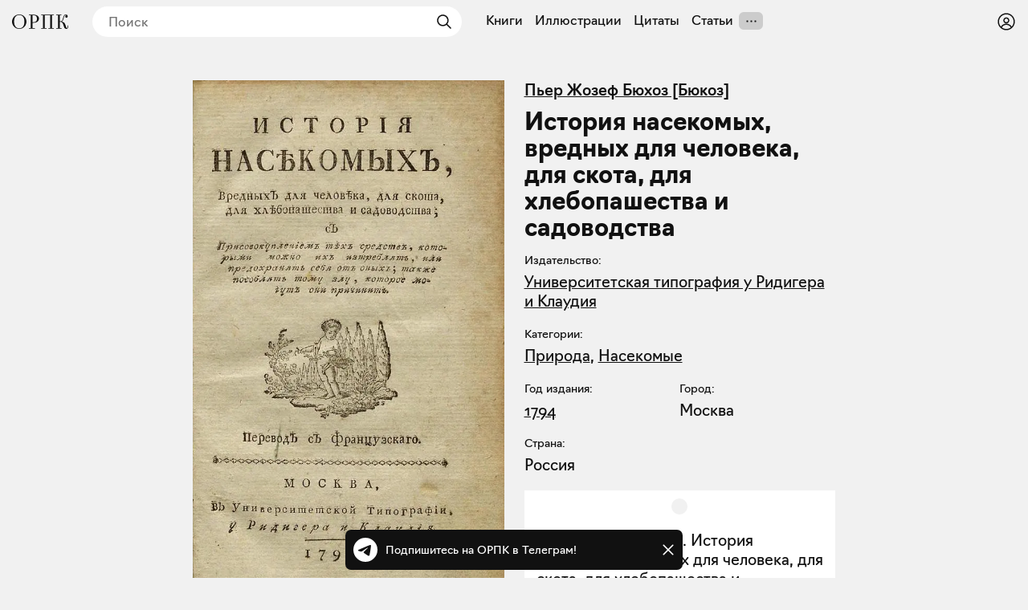

--- FILE ---
content_type: text/html; charset=utf-8
request_url: https://orpk.org/books/1596
body_size: 28347
content:
<!DOCTYPE html><html lang="ru" prefix="og: http://ogp.me/ns#"><head><meta charSet="utf-8"/><meta name="viewport" content="width=device-width, initial-scale=1, viewport-fit=cover"/><link rel="preload" as="image" imageSrcSet="/_next/image?url=https%3A%2F%2Forpk.fra1.cdn.digitaloceanspaces.com%2Fuploads%2Fimage%2F6864%2Fmedium_1794%20-%20%20%D0%98%D1%81%D1%82%D0%BE%D1%80%D0%B8%D1%8F%20%D0%BD%D0%B0%D1%81%D0%B5%D0%BA%D0%BE%D0%BC%D1%8B%D1%85%2C%20%D0%B2%D1%80%D0%B5%D0%B4%D0%BD%D1%8B%D1%85%20%D0%B4%D0%BB%D1%8F%20%D1%87%D0%B5%D0%BB%D0%BE%D0%B2%D0%B5%D0%BA%D0%B0%2C%20%D0%B4%D0%BB%D1%8F%20%D1%81%D0%BA%D0%BE%D1%82%D0%B0%2C%20%D0%B4%D0%BB%D1%8F%20%D1%85%D0%BB%D0%B5%D0%B1%D0%BE%D0%BF%D0%B0%D1%88%D0%B5%D1%81%D1%82%D0%B2%D0%B0%20%D0%B8%20%D1%81%D0%B0%D0%B4%D0%BE%D0%B2%D0%BE%D0%B4%D1%81%D1%82%D0%B2%D0%B0.jpg&amp;w=1280&amp;q=75 1x, /_next/image?url=https%3A%2F%2Forpk.fra1.cdn.digitaloceanspaces.com%2Fuploads%2Fimage%2F6864%2Fmedium_1794%20-%20%20%D0%98%D1%81%D1%82%D0%BE%D1%80%D0%B8%D1%8F%20%D0%BD%D0%B0%D1%81%D0%B5%D0%BA%D0%BE%D0%BC%D1%8B%D1%85%2C%20%D0%B2%D1%80%D0%B5%D0%B4%D0%BD%D1%8B%D1%85%20%D0%B4%D0%BB%D1%8F%20%D1%87%D0%B5%D0%BB%D0%BE%D0%B2%D0%B5%D0%BA%D0%B0%2C%20%D0%B4%D0%BB%D1%8F%20%D1%81%D0%BA%D0%BE%D1%82%D0%B0%2C%20%D0%B4%D0%BB%D1%8F%20%D1%85%D0%BB%D0%B5%D0%B1%D0%BE%D0%BF%D0%B0%D1%88%D0%B5%D1%81%D1%82%D0%B2%D0%B0%20%D0%B8%20%D1%81%D0%B0%D0%B4%D0%BE%D0%B2%D0%BE%D0%B4%D1%81%D1%82%D0%B2%D0%B0.jpg&amp;w=1920&amp;q=75 2x" fetchPriority="high"/><link rel="stylesheet" href="/_next/static/css/aa31e16a6d4a0d57.css" data-precedence="next"/><link rel="stylesheet" href="/_next/static/css/8e12d690f4c5c9de.css" data-precedence="next"/><link rel="stylesheet" href="/_next/static/css/c6e8baba51f2202b.css" data-precedence="next"/><link rel="stylesheet" href="/_next/static/css/1ad3ac4c9c7ef9a2.css" data-precedence="next"/><link rel="stylesheet" href="/_next/static/css/615998329610d9ec.css" data-precedence="next"/><link rel="stylesheet" href="/_next/static/css/7cb9bc33b5c0d644.css" data-precedence="next"/><link rel="stylesheet" href="/_next/static/css/72f4262bf451051e.css" data-precedence="next"/><link rel="stylesheet" href="/_next/static/css/3710491382b57053.css" data-precedence="next"/><link rel="stylesheet" href="/_next/static/css/eacbe7bc0a25444e.css" as="style" data-precedence="dynamic"/><link rel="preload" as="script" fetchPriority="low" href="/_next/static/chunks/webpack-a565074e47782a68.js"/><script src="/_next/static/chunks/19a8914f-78c77d112f7ae723.js" async=""></script><script src="/_next/static/chunks/294-bc3bb24c33ed4db7.js" async=""></script><script src="/_next/static/chunks/main-app-079c7cd8a881531d.js" async=""></script><script src="/_next/static/chunks/f923c8e2-a97c957529559b2c.js" async=""></script><script src="/_next/static/chunks/3310-4cc096557e4eaa46.js" async=""></script><script src="/_next/static/chunks/4098-8a6b1f6d1046a269.js" async=""></script><script src="/_next/static/chunks/3354-997dcae2421020d5.js" async=""></script><script src="/_next/static/chunks/6918-e1f4d9cd2969577b.js" async=""></script><script src="/_next/static/chunks/5270-2c5248ca88b3173b.js" async=""></script><script src="/_next/static/chunks/app/layout-d33f488cc36ff439.js" async=""></script><script src="/_next/static/chunks/7777-e46559f932dcf740.js" async=""></script><script src="/_next/static/chunks/8105-65c04a857ba30726.js" async=""></script><script src="/_next/static/chunks/app/books/%5Bid%5D/page-43002d6deae291dc.js" async=""></script><script src="/_next/static/chunks/app/error-a78f62164cbab2e1.js" async=""></script><meta name="theme-color" content="#f1f1f1"/><meta name="color-scheme" content="light"/><title>П. Бюхоз [Бюкоз] « История насекомых, вредных для человека, для скота, для хлебопашества и садоводства», Москва, 1794</title><link rel="manifest" href="/manifest.json" crossorigin="use-credentials"/><meta name="keywords" content="Общество распространения полезных книг"/><meta name="referrer" content="origin"/><meta name="X-UA-Compatible" content="IE=edge"/><meta name="fb:app_id" content="703838146318365"/><meta name="apple-mobile-web-app-title" content="Общество распространения полезных книг"/><meta name="msapplication-TileImage" content="/icons/ms-icon-144x144.png"/><meta name="apple-mobile-web-app-capable" content="yes"/><meta name="apple-mobile-web-app-title" content="Общество распространения полезных книг"/><meta name="apple-mobile-web-app-status-bar-style" content="default"/><meta property="og:title" content="П. Бюхоз [Бюкоз] « История насекомых, вредных для человека, для скота, для хлебопашества и садоводства», Москва, 1794"/><meta property="og:url" content="https://orpk.org/books/1596"/><meta property="og:site_name" content="Общество распространения полезных книг"/><meta property="og:locale" content="ru"/><meta property="og:image" content="https://orpk.fra1.cdn.digitaloceanspaces.com/uploads/image/6864/medium_1794%20-%20%20%D0%98%D1%81%D1%82%D0%BE%D1%80%D0%B8%D1%8F%20%D0%BD%D0%B0%D1%81%D0%B5%D0%BA%D0%BE%D0%BC%D1%8B%D1%85,%20%D0%B2%D1%80%D0%B5%D0%B4%D0%BD%D1%8B%D1%85%20%D0%B4%D0%BB%D1%8F%20%D1%87%D0%B5%D0%BB%D0%BE%D0%B2%D0%B5%D0%BA%D0%B0,%20%D0%B4%D0%BB%D1%8F%20%D1%81%D0%BA%D0%BE%D1%82%D0%B0,%20%D0%B4%D0%BB%D1%8F%20%D1%85%D0%BB%D0%B5%D0%B1%D0%BE%D0%BF%D0%B0%D1%88%D0%B5%D1%81%D1%82%D0%B2%D0%B0%20%D0%B8%20%D1%81%D0%B0%D0%B4%D0%BE%D0%B2%D0%BE%D0%B4%D1%81%D1%82%D0%B2%D0%B0.jpg"/><meta property="og:image:width" content="706"/><meta property="og:image:height" content="1196"/><meta property="og:type" content="website"/><meta name="twitter:card" content="summary_large_image"/><meta name="twitter:creator" content="@orpk"/><meta name="twitter:title" content="П. Бюхоз [Бюкоз] « История насекомых, вредных для человека, для скота, для хлебопашества и садоводства», Москва, 1794"/><meta name="twitter:image" content="https://orpk.fra1.cdn.digitaloceanspaces.com/uploads/image/6864/medium_1794%20-%20%20%D0%98%D1%81%D1%82%D0%BE%D1%80%D0%B8%D1%8F%20%D0%BD%D0%B0%D1%81%D0%B5%D0%BA%D0%BE%D0%BC%D1%8B%D1%85,%20%D0%B2%D1%80%D0%B5%D0%B4%D0%BD%D1%8B%D1%85%20%D0%B4%D0%BB%D1%8F%20%D1%87%D0%B5%D0%BB%D0%BE%D0%B2%D0%B5%D0%BA%D0%B0,%20%D0%B4%D0%BB%D1%8F%20%D1%81%D0%BA%D0%BE%D1%82%D0%B0,%20%D0%B4%D0%BB%D1%8F%20%D1%85%D0%BB%D0%B5%D0%B1%D0%BE%D0%BF%D0%B0%D1%88%D0%B5%D1%81%D1%82%D0%B2%D0%B0%20%D0%B8%20%D1%81%D0%B0%D0%B4%D0%BE%D0%B2%D0%BE%D0%B4%D1%81%D1%82%D0%B2%D0%B0.jpg"/><meta name="twitter:image:width" content="706"/><meta name="twitter:image:height" content="1196"/><link rel="icon" href="/favicon.ico"/><link rel="icon" href="/icons/android-icon-192x192.png" sizes="192x192" type="image/png"/><link rel="apple-touch-icon" href="/icons/apple-touch-icon.png"/><link rel="apple-touch-icon-precomposed" href="/icons/apple-touch-icon-precomposed.png"/><link rel="apple-touch-icon" href="/icons/apple-icon-76x76.png" sizes="76x76" type="image/png"/><link rel="apple-touch-icon" href="/icons/apple-icon-120x120.png" sizes="120x120" type="image/png"/><link rel="apple-touch-icon" href="/icons/apple-icon-152x152.png" sizes="152x152" type="image/png"/><link rel="apple-touch-icon" href="/icons/apple-icon-180x180.png" sizes="180x180" type="image/png"/><meta name="next-size-adjust"/><script src="/_next/static/chunks/polyfills-42372ed130431b0a.js" noModule=""></script></head><body class="__className_de6054"><!--$--><!--$--><style>
#nprogress {
  pointer-events: none;
}

#nprogress .bar {
  background: var(--color-main);

  position: fixed;
  z-index: 99999;
  top: 0;
  left: 0;

  width: 100%;
  height: 4px;
}

/* Fancy blur effect */
#nprogress .peg {
  display: block;
  position: absolute;
  right: 0px;
  width: 100px;
  height: 100%;
  box-shadow: 0 0 10px var(--color-main), 0 0 5px var(--color-main);
  opacity: 1.0;

  -webkit-transform: rotate(3deg) translate(0px, -4px);
      -ms-transform: rotate(3deg) translate(0px, -4px);
          transform: rotate(3deg) translate(0px, -4px);
}

/* Remove these to get rid of the spinner */
#nprogress .spinner {
  display: block;
  position: fixed;
  z-index: 1031;
  top: 15px;
  bottom: auto;
  right: 15px;
  left: auto;
}

#nprogress .spinner-icon {
  width: 18px;
  height: 18px;
  box-sizing: border-box;

  border: solid 2px transparent;
  border-top-color: var(--color-main);
  border-left-color: var(--color-main);
  border-radius: 50%;

  -webkit-animation: nprogress-spinner 400ms linear infinite;
          animation: nprogress-spinner 400ms linear infinite;
}

.nprogress-custom-parent {
  overflow: hidden;
  position: relative;
}

.nprogress-custom-parent #nprogress .spinner,
.nprogress-custom-parent #nprogress .bar {
  position: absolute;
}

@-webkit-keyframes nprogress-spinner {
  0%   { -webkit-transform: rotate(0deg); }
  100% { -webkit-transform: rotate(360deg); }
}
@keyframes nprogress-spinner {
  0%   { transform: rotate(0deg); }
  100% { transform: rotate(360deg); }
}
</style><!--/$--><!--/$--><header class="styles_root__Y_tJe main-header"><div class="styles_icon__WHcjP"><svg width="24" height="24" viewBox="0 0 15 15" fill="none" xmlns="http://www.w3.org/2000/svg"><path d="M1.5 3C1.22386 3 1 3.22386 1 3.5C1 3.77614 1.22386 4 1.5 4H13.5C13.7761 4 14 3.77614 14 3.5C14 3.22386 13.7761 3 13.5 3H1.5ZM1 7.5C1 7.22386 1.22386 7 1.5 7H13.5C13.7761 7 14 7.22386 14 7.5C14 7.77614 13.7761 8 13.5 8H1.5C1.22386 8 1 7.77614 1 7.5ZM1 11.5C1 11.2239 1.22386 11 1.5 11H13.5C13.7761 11 14 11.2239 14 11.5C14 11.7761 13.7761 12 13.5 12H1.5C1.22386 12 1 11.7761 1 11.5Z" fill="currentColor" fill-rule="evenodd" clip-rule="evenodd"></path></svg><svg width="15" height="15" viewBox="0 0 15 15" fill="none" xmlns="http://www.w3.org/2000/svg"><path d="M3.625 7.5C3.625 8.12132 3.12132 8.625 2.5 8.625C1.87868 8.625 1.375 8.12132 1.375 7.5C1.375 6.87868 1.87868 6.375 2.5 6.375C3.12132 6.375 3.625 6.87868 3.625 7.5ZM8.625 7.5C8.625 8.12132 8.12132 8.625 7.5 8.625C6.87868 8.625 6.375 8.12132 6.375 7.5C6.375 6.87868 6.87868 6.375 7.5 6.375C8.12132 6.375 8.625 6.87868 8.625 7.5ZM12.5 8.625C13.1213 8.625 13.625 8.12132 13.625 7.5C13.625 6.87868 13.1213 6.375 12.5 6.375C11.8787 6.375 11.375 6.87868 11.375 7.5C11.375 8.12132 11.8787 8.625 12.5 8.625Z" fill="currentColor" fill-rule="evenodd" clip-rule="evenodd"></path></svg></div><div class="styles_root__o_yD2"><div class="styles_buttons__p5N95"><a class="styles_root__YiphY styles_black__OCKeC" href="/users/sign_up">Регистрация</a><a class="styles_root__YiphY styles_transparent__ohK5p" href="/users/sign_in">Войти</a></div><a class="styles_icon__muUI_" aria-label="Войти или зарегистрироваться" href="/users/sign_in"><svg width="24" height="24" viewBox="0 0 15 15" fill="none" xmlns="http://www.w3.org/2000/svg"><path d="M0.877014 7.49988C0.877014 3.84219 3.84216 0.877045 7.49985 0.877045C11.1575 0.877045 14.1227 3.84219 14.1227 7.49988C14.1227 11.1575 11.1575 14.1227 7.49985 14.1227C3.84216 14.1227 0.877014 11.1575 0.877014 7.49988ZM7.49985 1.82704C4.36683 1.82704 1.82701 4.36686 1.82701 7.49988C1.82701 8.97196 2.38774 10.3131 3.30727 11.3213C4.19074 9.94119 5.73818 9.02499 7.50023 9.02499C9.26206 9.02499 10.8093 9.94097 11.6929 11.3208C12.6121 10.3127 13.1727 8.97172 13.1727 7.49988C13.1727 4.36686 10.6328 1.82704 7.49985 1.82704ZM10.9818 11.9787C10.2839 10.7795 8.9857 9.97499 7.50023 9.97499C6.01458 9.97499 4.71624 10.7797 4.01845 11.9791C4.97952 12.7272 6.18765 13.1727 7.49985 13.1727C8.81227 13.1727 10.0206 12.727 10.9818 11.9787ZM5.14999 6.50487C5.14999 5.207 6.20212 4.15487 7.49999 4.15487C8.79786 4.15487 9.84999 5.207 9.84999 6.50487C9.84999 7.80274 8.79786 8.85487 7.49999 8.85487C6.20212 8.85487 5.14999 7.80274 5.14999 6.50487ZM7.49999 5.10487C6.72679 5.10487 6.09999 5.73167 6.09999 6.50487C6.09999 7.27807 6.72679 7.90487 7.49999 7.90487C8.27319 7.90487 8.89999 7.27807 8.89999 6.50487C8.89999 5.73167 8.27319 5.10487 7.49999 5.10487Z" fill="currentColor" fill-rule="evenodd" clip-rule="evenodd"></path></svg></a></div><a class="styles_logo__6zrBN" aria-label="Общество распространения полезных книг" href="/"><svg width="70px" height="18px" viewBox="0 0 70 18" version="1.1" xmlns="http://www.w3.org/2000/svg"><g id="homepage-copy" stroke="none" stroke-width="1" fill="none" fill-rule="evenodd" transform="translate(-19.000000, -28.000000)"><g id="Group-7" transform="translate(7.000000, 1.000000)" fill="currentColor" fill-rule="nonzero"><g id="«Общество-распростра" transform="translate(12.000000, 27.000000)"><path d="M17.9285,8.97465 C17.9285,5.04507 15.063,0 8.97695,0 C2.94161,0 0,5.01972 0,8.97465 C0,12.8535 2.86553,18 8.97695,18 C15.063,18 17.9285,12.9042 17.9285,8.97465 Z M2.53588,8.97465 C2.53588,2.61127 5.68033,0.760564 8.97695,0.760564 C12.2736,0.760564 15.3927,2.71268 15.3927,8.97465 C15.3927,15.2366 12.2989,17.2394 8.97695,17.2394 C5.68033,17.2394 2.53588,15.1352 2.53588,8.97465 Z" id="Shape"></path><path d="M20.9818,17.7465 L28.4626,17.7465 L28.4626,16.9859 L25.4196,16.9859 L25.4196,10.4197 L26.2564,10.4197 C31.3281,10.4197 33.509,8.06197 33.509,5.24789 C33.509,2.35775 31.3028,0.253521 26.2564,0.253521 L20.9818,0.253521 L20.9818,1.01408 L23.1373,1.01408 L23.1373,16.9859 L20.9818,16.9859 L20.9818,17.7465 Z M26.3832,1.01408 C30.0855,1.01408 30.9731,2.86479 30.9731,5.27324 C30.9731,7.73239 30.0856,9.65915 26.4339,9.65915 L25.4196,9.65915 L25.4196,1.01408 L26.3832,1.01408 Z" id="Shape"></path><polygon id="Shape" points="36.3144 17.7465 42.9076 17.7465 42.9076 16.9859 40.7521 16.9859 40.7521 1.01408 47.4722 1.01408 47.4722 16.9859 45.3167 16.9859 45.3167 17.7465 51.9099 17.7465 51.9099 16.9859 49.7544 16.9859 49.7544 1.01408 51.9099 1.01408 51.9099 0.253521 36.3144 0.253521 36.3144 1.01408 38.4699 1.01408 38.4699 16.9859 36.3144 16.9859"></polygon><path d="M67.5402,18 C69.7971,18 70,16.1239 70,13.6394 L69.3153,13.6394 C69.3153,16.2761 68.9096,16.9099 68.4024,16.9099 C67.591,16.9099 67.4134,16.1239 66.8048,14.1465 C65.8412,11.0282 65.4355,10.0141 61.8853,8.82254 C64.9537,7.70704 63.8125,0.684507 66.9316,0.684507 C67.2106,0.684507 67.7177,0.735212 68.0728,1.06479 C66.8302,1.06479 66.2216,1.64789 66.2216,2.58592 C66.2216,3.44789 66.8556,4.03099 67.7938,4.03099 C68.6307,4.03099 69.2139,3.44789 69.2139,2.30704 C69.2139,0.659155 68.0728,0 66.9824,0 C62.5953,0 64.3451,8.44225 60.7695,8.44225 L59.4001,8.44225 L59.4001,1.01408 L61.5556,1.01408 L61.5556,0.253521 L55.0892,0.253521 L55.0892,1.01408 L57.2446,1.01408 L57.2446,16.9859 L55.0892,16.9859 L55.0892,17.7465 L61.8092,17.7465 L61.8092,16.9859 L59.4001,16.9859 L59.4001,9.20282 L60.3384,9.20282 C62.4685,9.20282 63.4829,11.4338 64.269,14.0958 C64.9537,16.3268 65.4355,18 67.5402,18 Z" id="Shape"></path></g></g></g></svg></a><!--$--><!--$--><form class="styles_root__gi8Q6" action="javascript:throw new Error(&#x27;React form unexpectedly submitted.&#x27;)"><svg width="24" height="24" viewBox="0 0 15 15" fill="none" xmlns="http://www.w3.org/2000/svg" class="styles_backIcon__Pf172"><path d="M6.85355 3.14645C7.04882 3.34171 7.04882 3.65829 6.85355 3.85355L3.70711 7H12.5C12.7761 7 13 7.22386 13 7.5C13 7.77614 12.7761 8 12.5 8H3.70711L6.85355 11.1464C7.04882 11.3417 7.04882 11.6583 6.85355 11.8536C6.65829 12.0488 6.34171 12.0488 6.14645 11.8536L2.14645 7.85355C1.95118 7.65829 1.95118 7.34171 2.14645 7.14645L6.14645 3.14645C6.34171 2.95118 6.65829 2.95118 6.85355 3.14645Z" fill="currentColor" fill-rule="evenodd" clip-rule="evenodd"></path></svg><input placeholder="Поиск" type="text" value=""/><button type="submit" class="styles_submit__LxGFB" aria-label="Найти"><svg width="24" height="24" viewBox="0 0 15 15" fill="none" xmlns="http://www.w3.org/2000/svg"><path d="M10 6.5C10 8.433 8.433 10 6.5 10C4.567 10 3 8.433 3 6.5C3 4.567 4.567 3 6.5 3C8.433 3 10 4.567 10 6.5ZM9.30884 10.0159C8.53901 10.6318 7.56251 11 6.5 11C4.01472 11 2 8.98528 2 6.5C2 4.01472 4.01472 2 6.5 2C8.98528 2 11 4.01472 11 6.5C11 7.56251 10.6318 8.53901 10.0159 9.30884L12.8536 12.1464C13.0488 12.3417 13.0488 12.6583 12.8536 12.8536C12.6583 13.0488 12.3417 13.0488 12.1464 12.8536L9.30884 10.0159Z" fill="currentColor" fill-rule="evenodd" clip-rule="evenodd"></path></svg></button></form><!--/$--><!--/$--><!--$--><nav class="styles_root__LCwTH"><a href="/books">Книги</a><a href="/illustrations">Иллюстрации</a><a href="/quotes">Цитаты</a><a href="/posts">Статьи</a></nav><!--/$--></header><main><script type="application/ld+json">{"@context":"https://schema.org","@graph":[[[{"@id":"#author","@type":"Person","birthDate":"1731-01-26T21:29:43.000Z","deathDate":"1807-01-29T21:29:43.000Z","name":"Пьер Жозеф  Бюхоз [Бюкоз]","url":"https://orpk.org/authors/1014"}]],{"@type":"Book","@id":"#book","url":"https://orpk.org/books/1596","name":" История насекомых, вредных для человека, для скота, для хлебопашества и садоводства","image":{"@type":"ImageObject","url":"https://orpk.fra1.cdn.digitaloceanspaces.com/uploads/image/6864/medium_1794 -  История насекомых, вредных для человека, для скота, для хлебопашества и садоводства.jpg","width":706,"height":1196},"description":"","inLanguage":"ru","copyrightYear":"1794","copyrightHolder":{"@type":"Organization","name":"Университетская типография у Ридигера и Клаудия","url":"https://orpk.org/publishers/728"}},{"@type":"BreadcrumbList","itemListElement":[{"@type":"ListItem","position":1,"name":"Книги","item":"https://orpk.org/books"},{"@type":"ListItem","position":2,"name":" История насекомых, вредных для человека, для скота, для хлебопашества и садоводства","item":"https://orpk.org/books/1596"}]}]}</script><div class="styles_root__PuzTY"><!--$--><div class="styles_cover__1y9Di"><img alt=" История насекомых, вредных для человека, для скота, для хлебопашества и садоводства" fetchPriority="high" width="706" height="1196" decoding="async" data-nimg="1" style="color:transparent" srcSet="/_next/image?url=https%3A%2F%2Forpk.fra1.cdn.digitaloceanspaces.com%2Fuploads%2Fimage%2F6864%2Fmedium_1794%20-%20%20%D0%98%D1%81%D1%82%D0%BE%D1%80%D0%B8%D1%8F%20%D0%BD%D0%B0%D1%81%D0%B5%D0%BA%D0%BE%D0%BC%D1%8B%D1%85%2C%20%D0%B2%D1%80%D0%B5%D0%B4%D0%BD%D1%8B%D1%85%20%D0%B4%D0%BB%D1%8F%20%D1%87%D0%B5%D0%BB%D0%BE%D0%B2%D0%B5%D0%BA%D0%B0%2C%20%D0%B4%D0%BB%D1%8F%20%D1%81%D0%BA%D0%BE%D1%82%D0%B0%2C%20%D0%B4%D0%BB%D1%8F%20%D1%85%D0%BB%D0%B5%D0%B1%D0%BE%D0%BF%D0%B0%D1%88%D0%B5%D1%81%D1%82%D0%B2%D0%B0%20%D0%B8%20%D1%81%D0%B0%D0%B4%D0%BE%D0%B2%D0%BE%D0%B4%D1%81%D1%82%D0%B2%D0%B0.jpg&amp;w=1280&amp;q=75 1x, /_next/image?url=https%3A%2F%2Forpk.fra1.cdn.digitaloceanspaces.com%2Fuploads%2Fimage%2F6864%2Fmedium_1794%20-%20%20%D0%98%D1%81%D1%82%D0%BE%D1%80%D0%B8%D1%8F%20%D0%BD%D0%B0%D1%81%D0%B5%D0%BA%D0%BE%D0%BC%D1%8B%D1%85%2C%20%D0%B2%D1%80%D0%B5%D0%B4%D0%BD%D1%8B%D1%85%20%D0%B4%D0%BB%D1%8F%20%D1%87%D0%B5%D0%BB%D0%BE%D0%B2%D0%B5%D0%BA%D0%B0%2C%20%D0%B4%D0%BB%D1%8F%20%D1%81%D0%BA%D0%BE%D1%82%D0%B0%2C%20%D0%B4%D0%BB%D1%8F%20%D1%85%D0%BB%D0%B5%D0%B1%D0%BE%D0%BF%D0%B0%D1%88%D0%B5%D1%81%D1%82%D0%B2%D0%B0%20%D0%B8%20%D1%81%D0%B0%D0%B4%D0%BE%D0%B2%D0%BE%D0%B4%D1%81%D1%82%D0%B2%D0%B0.jpg&amp;w=1920&amp;q=75 2x" src="/_next/image?url=https%3A%2F%2Forpk.fra1.cdn.digitaloceanspaces.com%2Fuploads%2Fimage%2F6864%2Fmedium_1794%20-%20%20%D0%98%D1%81%D1%82%D0%BE%D1%80%D0%B8%D1%8F%20%D0%BD%D0%B0%D1%81%D0%B5%D0%BA%D0%BE%D0%BC%D1%8B%D1%85%2C%20%D0%B2%D1%80%D0%B5%D0%B4%D0%BD%D1%8B%D1%85%20%D0%B4%D0%BB%D1%8F%20%D1%87%D0%B5%D0%BB%D0%BE%D0%B2%D0%B5%D0%BA%D0%B0%2C%20%D0%B4%D0%BB%D1%8F%20%D1%81%D0%BA%D0%BE%D1%82%D0%B0%2C%20%D0%B4%D0%BB%D1%8F%20%D1%85%D0%BB%D0%B5%D0%B1%D0%BE%D0%BF%D0%B0%D1%88%D0%B5%D1%81%D1%82%D0%B2%D0%B0%20%D0%B8%20%D1%81%D0%B0%D0%B4%D0%BE%D0%B2%D0%BE%D0%B4%D1%81%D1%82%D0%B2%D0%B0.jpg&amp;w=1920&amp;q=75"/><!--$!--><template data-dgst="BAILOUT_TO_CLIENT_SIDE_RENDERING"></template><!--/$--></div><!--/$--><div class="styles_info__tfbvQ"><div class="styles_authors__fzHqG"><a href="/authors/1014">Пьер Жозеф  Бюхоз [Бюкоз]</a></div><div class="styles_root__kQi8p"><h1> История насекомых, вредных для человека, для скота, для хлебопашества и садоводства</h1></div><div class="styles_group__y7LyO"><div class="styles_label__O5Py9">Издательство:</div><div class="styles_value__yRA3_"><a href="/publishers/728">Университетская типография у Ридигера и Клаудия</a></div></div><div class="styles_group__y7LyO"><div class="styles_label__O5Py9">Категории:</div><div class="styles_value__yRA3_"><a href="/books?category=212&amp;sort=popular">Природа</a>, <a href="/books?category=219&amp;sort=popular">Насекомые</a></div></div><div class="styles_group__y7LyO styles_half__UGsyY"><div class="styles_label__O5Py9">Год издания:</div><div class="styles_value__yRA3_"><a href="/books?from=1794&amp;to=2026&amp;sort=year_asc">1794</a></div></div><div class="styles_group__y7LyO styles_half__UGsyY"><div class="styles_label__O5Py9">Город:</div><div class="styles_value__yRA3_">Москва</div></div><div class="styles_group__y7LyO"><div class="styles_label__O5Py9">Страна:</div><div class="styles_value__yRA3_">Россия</div></div><div class="styles_bCard__pn7U_">Бюкоз, Пьер Жозеф. История насекомых, вредных для человека, для скота, для хлебопашества и садоводства; : С присовокуплением тех средств, которыми можно их изтреблять, или предохранять себя от оных; также пособлять тому злу, которое могут они причинить / Перевод с французскаго. — Москва : Унив. тип., у Ридигера и Клаудия, 1794. — XX, 286 с.; 8°.</div><a target="_self" class="styles_root__Jd5hH" href="/users/sign_up">Скачать <!-- -->PDF<!-- --> — <!-- -->158.8МБ</a><!--$?--><template id="B:0"></template><div class="styles_root__JbvI9"><div><button type="button" class="styles_root__YiphY styles_black__OCKeC styles_large__yAOH5">Поставить на полку</button><div class="styles_fallback__OvkS1"></div></div></div><!--/$--></div></div><div class="styles_related__JngW9"><h2 class="styles_heading__9Up4c">Цитаты из книги<span class="styles_count__tjOJX">1</span></h2><div class="styles_root__6cQaq styles_withoutBook__tCRVo"><div class="styles_root__FSgKq styles_withoutBook__el08C"><a href="/quotes/4954"><div class="styles_cover__upjPr"><img alt="title" loading="lazy" width="941" height="877" decoding="async" data-nimg="1" style="color:transparent" srcSet="/_next/image?url=https%3A%2F%2Forpk.fra1.cdn.digitaloceanspaces.com%2Fuploads%2Fimage%2F6865%2Fmedium_1794%20-%20%20%D0%98%D1%81%D1%82%D0%BE%D1%80%D0%B8%D1%8F%20%D0%BD%D0%B0%D1%81%D0%B5%D0%BA%D0%BE%D0%BC%D1%8B%D1%85%2C%20%D0%B2%D1%80%D0%B5%D0%B4%D0%BD%D1%8B%D1%85%20%D0%B4%D0%BB%D1%8F%20%D1%87%D0%B5%D0%BB%D0%BE%D0%B2%D0%B5%D0%BA%D0%B0%2C%20%D0%B4%D0%BB%D1%8F%20%D1%81%D0%BA%D0%BE%D1%82%D0%B0%2C%20%D0%B4%D0%BB%D1%8F%20%D1%85%D0%BB%D0%B5%D0%B1%D0%BE%D0%BF%D0%B0%D1%88%D0%B5%D1%81%D1%82%D0%B2%D0%B0%20%20-%2081.png&amp;w=1280&amp;q=75 1x, /_next/image?url=https%3A%2F%2Forpk.fra1.cdn.digitaloceanspaces.com%2Fuploads%2Fimage%2F6865%2Fmedium_1794%20-%20%20%D0%98%D1%81%D1%82%D0%BE%D1%80%D0%B8%D1%8F%20%D0%BD%D0%B0%D1%81%D0%B5%D0%BA%D0%BE%D0%BC%D1%8B%D1%85%2C%20%D0%B2%D1%80%D0%B5%D0%B4%D0%BD%D1%8B%D1%85%20%D0%B4%D0%BB%D1%8F%20%D1%87%D0%B5%D0%BB%D0%BE%D0%B2%D0%B5%D0%BA%D0%B0%2C%20%D0%B4%D0%BB%D1%8F%20%D1%81%D0%BA%D0%BE%D1%82%D0%B0%2C%20%D0%B4%D0%BB%D1%8F%20%D1%85%D0%BB%D0%B5%D0%B1%D0%BE%D0%BF%D0%B0%D1%88%D0%B5%D1%81%D1%82%D0%B2%D0%B0%20%20-%2081.png&amp;w=1920&amp;q=75 2x" src="/_next/image?url=https%3A%2F%2Forpk.fra1.cdn.digitaloceanspaces.com%2Fuploads%2Fimage%2F6865%2Fmedium_1794%20-%20%20%D0%98%D1%81%D1%82%D0%BE%D1%80%D0%B8%D1%8F%20%D0%BD%D0%B0%D1%81%D0%B5%D0%BA%D0%BE%D0%BC%D1%8B%D1%85%2C%20%D0%B2%D1%80%D0%B5%D0%B4%D0%BD%D1%8B%D1%85%20%D0%B4%D0%BB%D1%8F%20%D1%87%D0%B5%D0%BB%D0%BE%D0%B2%D0%B5%D0%BA%D0%B0%2C%20%D0%B4%D0%BB%D1%8F%20%D1%81%D0%BA%D0%BE%D1%82%D0%B0%2C%20%D0%B4%D0%BB%D1%8F%20%D1%85%D0%BB%D0%B5%D0%B1%D0%BE%D0%BF%D0%B0%D1%88%D0%B5%D1%81%D1%82%D0%B2%D0%B0%20%20-%2081.png&amp;w=1920&amp;q=75"/></div><div class="styles_description__NOn9t">Кормление и разведение пауков.<!-- --> Стр. 81</div></a></div></div><!--$?--><template id="B:1"></template><!--/$--><!--$?--><template id="B:2"></template><!--/$--><!--$--><div style="min-height:200px"></div><!--/$--></div><!--$--><div style="min-height:200px"></div><!--/$--></main><div id="modal-root"></div><!--$--><div class="styles_root__wRL7N"><a target="_blank" href="https://t.me/obrpk"><svg xmlns="http://www.w3.org/2000/svg" width="128" height="128" viewBox="0 0 128 128"><g fill="none" fill-rule="evenodd"><circle cx="64" cy="64" r="64" fill="currentColor" fill-rule="nonzero"></circle><path fill="var(--color-main)" fill-rule="nonzero" d="M28.9700376,63.3244248 C47.6273373,55.1957357 60.0684594,49.8368063 66.2934036,47.2476366 C84.0668845,39.855031 87.7600616,38.5708563 90.1672227,38.528 C90.6966555,38.5191258 91.8804274,38.6503351 92.6472251,39.2725385 C93.294694,39.7979149 93.4728387,40.5076237 93.5580865,41.0057381 C93.6433345,41.5038525 93.7494885,42.63857 93.6651041,43.5252052 C92.7019529,53.6451182 88.5344133,78.2034783 86.4142057,89.5379542 C85.5170662,94.3339958 83.750571,95.9420841 82.0403991,96.0994568 C78.3237996,96.4414641 75.5015827,93.6432685 71.9018743,91.2836143 C66.2690414,87.5912212 63.0868492,85.2926952 57.6192095,81.6896017 C51.3004058,77.5256038 55.3966232,75.2369981 58.9976911,71.4967761 C59.9401076,70.5179421 76.3155302,55.6232293 76.6324771,54.2720454 C76.6721165,54.1030573 76.7089039,53.4731496 76.3346867,53.1405352 C75.9604695,52.8079208 75.4081573,52.921662 75.0095933,53.0121213 C74.444641,53.1403447 65.4461175,59.0880351 48.0140228,70.8551922 C45.4598218,72.6091037 43.1463059,73.4636682 41.0734751,73.4188859 C38.7883453,73.3695169 34.3926725,72.1268388 31.1249416,71.0646282 C27.1169366,69.7617838 23.931454,69.0729605 24.208838,66.8603276 C24.3533167,65.7078514 25.9403832,64.5292172 28.9700376,63.3244248 Z"></path></g></svg><div>Подпишитесь на ОРПК в Телеграм!</div></a><svg width="15" height="15" viewBox="0 0 15 15" fill="none" xmlns="http://www.w3.org/2000/svg"><path d="M11.7816 4.03157C12.0062 3.80702 12.0062 3.44295 11.7816 3.2184C11.5571 2.99385 11.193 2.99385 10.9685 3.2184L7.50005 6.68682L4.03164 3.2184C3.80708 2.99385 3.44301 2.99385 3.21846 3.2184C2.99391 3.44295 2.99391 3.80702 3.21846 4.03157L6.68688 7.49999L3.21846 10.9684C2.99391 11.193 2.99391 11.557 3.21846 11.7816C3.44301 12.0061 3.80708 12.0061 4.03164 11.7816L7.50005 8.31316L10.9685 11.7816C11.193 12.0061 11.5571 12.0061 11.7816 11.7816C12.0062 11.557 12.0062 11.193 11.7816 10.9684L8.31322 7.49999L11.7816 4.03157Z" fill="currentColor" fill-rule="evenodd" clip-rule="evenodd"></path></svg></div><!--/$--><script>addEventListener("submit",function(a){if(!a.defaultPrevented){var c=a.target,d=a.submitter,e=c.action,b=d;if(d){var f=d.getAttribute("formAction");null!=f&&(e=f,b=null)}"javascript:throw new Error('React form unexpectedly submitted.')"===e&&(a.preventDefault(),b?(a=document.createElement("input"),a.name=b.name,a.value=b.value,b.parentNode.insertBefore(a,b),b=new FormData(c),a.parentNode.removeChild(a)):b=new FormData(c),a=c.ownerDocument||c,(a.$$reactFormReplay=a.$$reactFormReplay||[]).push(c,d,b))}});</script><script src="/_next/static/chunks/webpack-a565074e47782a68.js" async=""></script><script>(self.__next_f=self.__next_f||[]).push([0]);self.__next_f.push([2,null])</script><script>self.__next_f.push([1,"1:HL[\"/_next/static/media/137f597ec126aa01-s.p.woff2\",\"font\",{\"crossOrigin\":\"\",\"type\":\"font/woff2\"}]\n2:HL[\"/_next/static/media/7296352ca7ba8e54-s.p.woff2\",\"font\",{\"crossOrigin\":\"\",\"type\":\"font/woff2\"}]\n3:HL[\"/_next/static/media/ac9cc96ea1a450f8-s.p.woff2\",\"font\",{\"crossOrigin\":\"\",\"type\":\"font/woff2\"}]\n4:HL[\"/_next/static/css/aa31e16a6d4a0d57.css\",\"style\"]\n5:HL[\"/_next/static/css/8e12d690f4c5c9de.css\",\"style\"]\n6:HL[\"/_next/static/css/c6e8baba51f2202b.css\",\"style\"]\n7:HL[\"/_next/static/css/1ad3ac4c9c7ef9a2.css\",\"style\"]\n8:HL[\"/_next/static/css/615998329610d9ec.css\",\"style\"]\n9:HL[\"/_next/static/css/7cb9bc33b5c0d644.css\",\"style\"]\na:HL[\"/_next/static/css/72f4262bf451051e.css\",\"style\"]\nb:HL[\"/_next/static/css/3710491382b57053.css\",\"style\"]\n"])</script><script>self.__next_f.push([1,"c:I[61568,[],\"\"]\nf:I[27427,[],\"\"]\n11:I[58317,[],\"\"]\n12:I[7737,[],\"NotFoundBoundary\"]\n1f:I[73846,[],\"\"]\n10:[\"id\",\"1596\",\"d\"]\n15:{\"rel\":\"stylesheet\",\"href\":\"/_next/static/css/aa31e16a6d4a0d57.css\",\"precedence\":\"next\",\"crossOrigin\":\"$undefined\"}\n14:[\"$\",\"link\",\"0\",\"$15\"]\n17:{\"rel\":\"stylesheet\",\"href\":\"/_next/static/css/8e12d690f4c5c9de.css\",\"precedence\":\"next\",\"crossOrigin\":\"$undefined\"}\n16:[\"$\",\"link\",\"1\",\"$17\"]\n19:{\"rel\":\"stylesheet\",\"href\":\"/_next/static/css/c6e8baba51f2202b.css\",\"precedence\":\"next\",\"crossOrigin\":\"$undefined\"}\n18:[\"$\",\"link\",\"2\",\"$19\"]\n1b:{\"rel\":\"stylesheet\",\"href\":\"/_next/static/css/1ad3ac4c9c7ef9a2.css\",\"precedence\":\"next\",\"crossOrigin\":\"$undefined\"}\n1a:[\"$\",\"link\",\"3\",\"$1b\"]\n13:[\"$14\",\"$16\",\"$18\",\"$1a\"]\n20:[]\n"])</script><script>self.__next_f.push([1,"0:[\"$\",\"$Lc\",null,{\"buildId\":\"rWh60tE-vXykV83gLsqo2\",\"assetPrefix\":\"\",\"urlParts\":[\"\",\"books\",\"1596\"],\"initialTree\":[\"\",{\"children\":[\"books\",{\"children\":[[\"id\",\"1596\",\"d\"],{\"children\":[\"__PAGE__\",{}]}]}],\"modal\":[\"__DEFAULT__\",{}]},\"$undefined\",\"$undefined\",true],\"initialSeedData\":[\"\",{\"children\":[\"books\",{\"children\":[[\"id\",\"1596\",\"d\"],{\"children\":[\"__PAGE__\",{},[[\"$Ld\",\"$Le\",[[\"$\",\"link\",\"0\",{\"rel\":\"stylesheet\",\"href\":\"/_next/static/css/615998329610d9ec.css\",\"precedence\":\"next\",\"crossOrigin\":\"$undefined\"}],[\"$\",\"link\",\"1\",{\"rel\":\"stylesheet\",\"href\":\"/_next/static/css/7cb9bc33b5c0d644.css\",\"precedence\":\"next\",\"crossOrigin\":\"$undefined\"}],[\"$\",\"link\",\"2\",{\"rel\":\"stylesheet\",\"href\":\"/_next/static/css/72f4262bf451051e.css\",\"precedence\":\"next\",\"crossOrigin\":\"$undefined\"}],[\"$\",\"link\",\"3\",{\"rel\":\"stylesheet\",\"href\":\"/_next/static/css/3710491382b57053.css\",\"precedence\":\"next\",\"crossOrigin\":\"$undefined\"}]]],null],null]},[null,[\"$\",\"$Lf\",null,{\"parallelRouterKey\":\"children\",\"segmentPath\":[\"children\",\"books\",\"children\",\"$10\",\"children\"],\"error\":\"$undefined\",\"errorStyles\":\"$undefined\",\"errorScripts\":\"$undefined\",\"template\":[\"$\",\"$L11\",null,{}],\"templateStyles\":\"$undefined\",\"templateScripts\":\"$undefined\",\"notFound\":\"$undefined\",\"notFoundStyles\":\"$undefined\"}]],null]},[null,[\"$\",\"$Lf\",null,{\"parallelRouterKey\":\"children\",\"segmentPath\":[\"children\",\"books\",\"children\"],\"error\":\"$undefined\",\"errorStyles\":\"$undefined\",\"errorScripts\":\"$undefined\",\"template\":[\"$\",\"$L11\",null,{}],\"templateStyles\":\"$undefined\",\"templateScripts\":\"$undefined\",\"notFound\":\"$undefined\",\"notFoundStyles\":\"$undefined\"}]],null],\"modal\":[\"__DEFAULT__\",{},[[\"$undefined\",null,null],null],null]},[[[[\"$\",\"link\",\"0\",{\"rel\":\"stylesheet\",\"href\":\"/_next/static/css/aa31e16a6d4a0d57.css\",\"precedence\":\"next\",\"crossOrigin\":\"$undefined\"}],[\"$\",\"link\",\"1\",{\"rel\":\"stylesheet\",\"href\":\"/_next/static/css/8e12d690f4c5c9de.css\",\"precedence\":\"next\",\"crossOrigin\":\"$undefined\"}],[\"$\",\"link\",\"2\",{\"rel\":\"stylesheet\",\"href\":\"/_next/static/css/c6e8baba51f2202b.css\",\"precedence\":\"next\",\"crossOrigin\":\"$undefined\"}],[\"$\",\"link\",\"3\",{\"rel\":\"stylesheet\",\"href\":\"/_next/static/css/1ad3ac4c9c7ef9a2.css\",\"precedence\":\"next\",\"crossOrigin\":\"$undefined\"}]],[\"$\",\"$L12\",null,{\"notFound\":[\"$13\",\"$L1c\"],\"children\":\"$L1d\"}]],null],null],\"couldBeIntercepted\":false,\"initialHead\":[null,\"$L1e\"],\"globalErrorComponent\":\"$1f\",\"missingSlots\":\"$W20\"}]\n"])</script><script>self.__next_f.push([1,"21:I[77282,[\"6545\",\"static/chunks/f923c8e2-a97c957529559b2c.js\",\"3310\",\"static/chunks/3310-4cc096557e4eaa46.js\",\"4098\",\"static/chunks/4098-8a6b1f6d1046a269.js\",\"3354\",\"static/chunks/3354-997dcae2421020d5.js\",\"6918\",\"static/chunks/6918-e1f4d9cd2969577b.js\",\"5270\",\"static/chunks/5270-2c5248ca88b3173b.js\",\"3185\",\"static/chunks/app/layout-d33f488cc36ff439.js\"],\"Providers\"]\n23:I[23310,[\"6545\",\"static/chunks/f923c8e2-a97c957529559b2c.js\",\"3310\",\"static/chunks/3310-4cc096557e4eaa46.js\",\"4098\",\"static/chunks/4098-8a6b1f6d1046a269.js\",\"3354\",\"static/chunks/3354-997dcae2421020d5.js\",\"7777\",\"static/chunks/7777-e46559f932dcf740.js\",\"8105\",\"static/chunks/8105-65c04a857ba30726.js\",\"678\",\"static/chunks/app/books/%5Bid%5D/page-43002d6deae291dc.js\"],\"\"]\n24:I[4098,[\"6545\",\"static/chunks/f923c8e2-a97c957529559b2c.js\",\"3310\",\"static/chunks/3310-4cc096557e4eaa46.js\",\"4098\",\"static/chunks/4098-8a6b1f6d1046a269.js\",\"3354\",\"static/chunks/3354-997dcae2421020d5.js\",\"7777\",\"static/chunks/7777-e46559f932dcf740.js\",\"8105\",\"static/chunks/8105-65c04a857ba30726.js\",\"678\",\"static/chunks/app/books/%5Bid%5D/page-43002d6deae291dc.js\"],\"Image\"]\n25:\"$Sreact.suspense\"\n26:I[99155,[\"6545\",\"static/chunks/f923c8e2-a97c957529559b2c.js\",\"3310\",\"static/chunks/3310-4cc096557e4eaa46.js\",\"4098\",\"static/chunks/4098-8a6b1f6d1046a269.js\",\"3354\",\"static/chunks/3354-997dcae2421020d5.js\",\"6918\",\"static/chunks/6918-e1f4d9cd2969577b.js\",\"5270\",\"static/chunks/5270-2c5248ca88b3173b.js\",\"3185\",\"static/chunks/app/layout-d33f488cc36ff439.js\"],\"TGSubscribeClient\"]\n27:I[16918,[\"6545\",\"static/chunks/f923c8e2-a97c957529559b2c.js\",\"3310\",\"static/chunks/3310-4cc096557e4eaa46.js\",\"4098\",\"static/chunks/4098-8a6b1f6d1046a269.js\",\"3354\",\"static/chunks/3354-997dcae2421020d5.js\",\"6918\",\"static/chunks/6918-e1f4d9cd2969577b.js\",\"5270\",\"static/chunks/5270-2c5248ca88b3173b.js\",\"3185\",\"static/chunks/app/layout-d33f488cc36ff439.js\"],\"\"]\n29:I[66789,[\"3310\",\"static/chunks/3310-4cc096557e4eaa46.js\",\"4098\",\"static/chunks/4098-8a6b1f6d1046a269.js\",\"7601\",\"static/chunks/app/error-a78f62164cbab2e1."])</script><script>self.__next_f.push([1,"js\"],\"default\"]\n1c:[\"$\",\"html\",null,{\"lang\":\"ru\",\"prefix\":\"og: http://ogp.me/ns#\",\"children\":[\"$\",\"body\",null,{\"className\":\"__className_de6054\",\"children\":[[\"$\",\"$L21\",null,{\"children\":[\"$L22\",[\"$\",\"main\",null,{\"children\":[[[\"$\",\"link\",\"0\",{\"rel\":\"stylesheet\",\"href\":\"/_next/static/css/07c1fc8bb06202ac.css\",\"precedence\":\"next\",\"crossOrigin\":\"$undefined\"}]],[\"$\",\"div\",null,{\"className\":\"__className_de6054\",\"children\":[\"$\",\"div\",null,{\"className\":\"error_root__9d1hX\",\"children\":[[\"$\",\"h1\",null,{\"children\":\"Страница не найдена\"}],[\"$\",\"div\",null,{\"children\":\"Вы перешли по ссылке, которая никуда не ведёт.\"}],[\"$\",\"$L23\",null,{\"href\":\"/\",\"children\":\"Вернуться на главную\"}],[\"$\",\"div\",null,{\"className\":\"$undefined\",\"children\":[\"$\",\"$L24\",null,{\"src\":\"/404.jpeg\",\"width\":1280,\"height\":757,\"alt\":\"Страница не найдена\"}]}]]}]}]]}],\"$undefined\",[\"$\",\"div\",null,{\"id\":\"modal-root\"}],[\"$\",\"$25\",null,{\"children\":[\"$\",\"$L26\",null,{\"closed\":false}]}]]}],[\"$\",\"$L27\",null,{\"id\":\"umami-script\",\"strategy\":\"lazyOnload\",\"src\":\"https://umami.orpk.org/getinfo\",\"data-website-id\":\"c334370f-55af-44be-a2a7-332a3d653948\"}]]}]}]\n2c:{\"rel\":\"stylesheet\",\"href\":\"/_next/static/css/07c1fc8bb06202ac.css\",\"precedence\":\"next\",\"crossOrigin\":\"$undefined\"}\n2b:[\"$\",\"link\",\"0\",\"$2c\"]\n2a:[\"$2b\"]\n2f:{\"rel\":\"stylesheet\",\"href\":\"/_next/static/css/07c1fc8bb06202ac.css\",\"precedence\":\"next\",\"crossOrigin\":\"$undefined\"}\n2e:[\"$\",\"link\",\"0\",\"$2f\"]\n2d:[\"$2e\"]\n30:[]\n1d:[\"$\",\"html\",null,{\"lang\":\"ru\",\"prefix\":\"og: http://ogp.me/ns#\",\"children\":[\"$\",\"body\",null,{\"className\":\"__className_de6054\",\"children\":[[\"$\",\"$L21\",null,{\"children\":[\"$L28\",[\"$\",\"main\",null,{\"children\":[\"$\",\"$Lf\",null,{\"parallelRouterKey\":\"children\",\"segmentPath\":[\"children\"],\"error\":\"$29\",\"errorStyles\":[[\"$\",\"link\",\"0\",{\"rel\":\"stylesheet\",\"href\":\"/_next/static/css/07c1fc8bb06202ac.css\",\"precedence\":\"next\",\"crossOrigin\":\"$undefined\"}]],\"errorScripts\":[],\"template\":[\"$\",\"$L11\",null,{}],\"templateStyles\":\"$undefined\",\"tem"])</script><script>self.__next_f.push([1,"plateScripts\":\"$undefined\",\"notFound\":[\"$\",\"div\",null,{\"className\":\"__className_de6054\",\"children\":[\"$\",\"div\",null,{\"className\":\"error_root__9d1hX\",\"children\":[[\"$\",\"h1\",null,{\"children\":\"Страница не найдена\"}],[\"$\",\"div\",null,{\"children\":\"Вы перешли по ссылке, которая никуда не ведёт.\"}],[\"$\",\"$L23\",null,{\"href\":\"/\",\"children\":\"Вернуться на главную\"}],[\"$\",\"div\",null,{\"className\":\"$undefined\",\"children\":[\"$\",\"$L24\",null,{\"src\":\"/404.jpeg\",\"width\":1280,\"height\":757,\"alt\":\"Страница не найдена\"}]}]]}]}],\"notFoundStyles\":\"$2a\"}]}],[\"$\",\"$Lf\",null,{\"parallelRouterKey\":\"modal\",\"segmentPath\":[\"modal\"],\"error\":\"$29\",\"errorStyles\":\"$2d\",\"errorScripts\":\"$30\",\"template\":[\"$\",\"$L11\",null,{}],\"templateStyles\":\"$undefined\",\"templateScripts\":\"$undefined\",\"notFound\":\"$undefined\",\"notFoundStyles\":\"$2a\"}],[\"$\",\"div\",null,{\"id\":\"modal-root\"}],[\"$\",\"$25\",null,{\"children\":[\"$\",\"$L26\",null,{\"closed\":false}]}]]}],[\"$\",\"$L27\",null,{\"id\":\"umami-script\",\"strategy\":\"lazyOnload\",\"src\":\"https://umami.orpk.org/getinfo\",\"data-website-id\":\"c334370f-55af-44be-a2a7-332a3d653948\"}]]}]}]\n"])</script><script>self.__next_f.push([1,"31:I[6377,[\"6545\",\"static/chunks/f923c8e2-a97c957529559b2c.js\",\"3310\",\"static/chunks/3310-4cc096557e4eaa46.js\",\"4098\",\"static/chunks/4098-8a6b1f6d1046a269.js\",\"3354\",\"static/chunks/3354-997dcae2421020d5.js\",\"6918\",\"static/chunks/6918-e1f4d9cd2969577b.js\",\"5270\",\"static/chunks/5270-2c5248ca88b3173b.js\",\"3185\",\"static/chunks/app/layout-d33f488cc36ff439.js\"],\"MeClient\"]\n32:I[93977,[\"6545\",\"static/chunks/f923c8e2-a97c957529559b2c.js\",\"3310\",\"static/chunks/3310-4cc096557e4eaa46.js\",\"4098\",\"static/chunks/4098-8a6b1f6d1046a269.js\",\"3354\",\"static/chunks/3354-997dcae2421020d5.js\",\"6918\",\"static/chunks/6918-e1f4d9cd2969577b.js\",\"5270\",\"static/chunks/5270-2c5248ca88b3173b.js\",\"3185\",\"static/chunks/app/layout-d33f488cc36ff439.js\"],\"MainMenu\"]\n33:I[47207,[\"6545\",\"static/chunks/f923c8e2-a97c957529559b2c.js\",\"3310\",\"static/chunks/3310-4cc096557e4eaa46.js\",\"4098\",\"static/chunks/4098-8a6b1f6d1046a269.js\",\"3354\",\"static/chunks/3354-997dcae2421020d5.js\",\"6918\",\"static/chunks/6918-e1f4d9cd2969577b.js\",\"5270\",\"static/chunks/5270-2c5248ca88b3173b.js\",\"3185\",\"static/chunks/app/layout-d33f488cc36ff439.js\"],\"MainMenuContent\"]\n36:I[90923,[\"6545\",\"static/chunks/f923c8e2-a97c957529559b2c.js\",\"3310\",\"static/chunks/3310-4cc096557e4eaa46.js\",\"4098\",\"static/chunks/4098-8a6b1f6d1046a269.js\",\"3354\",\"static/chunks/3354-997dcae2421020d5.js\",\"6918\",\"static/chunks/6918-e1f4d9cd2969577b.js\",\"5270\",\"static/chunks/5270-2c5248ca88b3173b.js\",\"3185\",\"static/chunks/app/layout-d33f488cc36ff439.js\"],\"SearchInput\"]\n37:I[93141,[\"6545\",\"static/chunks/f923c8e2-a97c957529559b2c.js\",\"3310\",\"static/chunks/3310-4cc096557e4eaa46.js\",\"4098\",\"static/chunks/4098-8a6b1f6d1046a269.js\",\"3354\",\"static/chunks/3354-997dcae2421020d5.js\",\"6918\",\"static/chunks/6918-e1f4d9cd2969577b.js\",\"5270\",\"static/chunks/5270-2c5248ca88b3173b.js\",\"3185\",\"static/chunks/app/layout-d33f488cc36ff439.js\"],\"MainNav\"]\n35:T476,M0.877014 7.49988C0.877014 3.84219 3.84216 0.877045 7.49985 0.877045C11.1575 0.877045 14.1227 3.84219 14.1227 7.49988C14.1227 11.1575 11.1575 14.1227 7.49985 14.1227C3.84216 14."])</script><script>self.__next_f.push([1,"1227 0.877014 11.1575 0.877014 7.49988ZM7.49985 1.82704C4.36683 1.82704 1.82701 4.36686 1.82701 7.49988C1.82701 8.97196 2.38774 10.3131 3.30727 11.3213C4.19074 9.94119 5.73818 9.02499 7.50023 9.02499C9.26206 9.02499 10.8093 9.94097 11.6929 11.3208C12.6121 10.3127 13.1727 8.97172 13.1727 7.49988C13.1727 4.36686 10.6328 1.82704 7.49985 1.82704ZM10.9818 11.9787C10.2839 10.7795 8.9857 9.97499 7.50023 9.97499C6.01458 9.97499 4.71624 10.7797 4.01845 11.9791C4.97952 12.7272 6.18765 13.1727 7.49985 13.1727C8.81227 13.1727 10.0206 12.727 10.9818 11.9787ZM5.14999 6.50487C5.14999 5.207 6.20212 4.15487 7.49999 4.15487C8.79786 4.15487 9.84999 5.207 9.84999 6.50487C9.84999 7.80274 8.79786 8.85487 7.49999 8.85487C6.20212 8.85487 5.14999 7.80274 5.14999 6.50487ZM7.49999 5.10487C6.72679 5.10487 6.09999 5.73167 6.09999 6.50487C6.09999 7.27807 6.72679 7.90487 7.49999 7.90487C8.27319 7.90487 8.89999 7.27807 8.89999 6.50487C8.89999 5.73167 8.27319 5.10487 7.49999 5.10487Z"])</script><script>self.__next_f.push([1,"22:[\"$\",\"header\",null,{\"className\":\"styles_root__Y_tJe main-header\",\"children\":[[\"$\",\"$L31\",null,{\"me\":null,\"children\":[[\"$\",\"$L32\",null,{\"children\":[\"$\",\"$L33\",null,{\"children\":\"$L34\"}]}],[\"$\",\"div\",null,{\"className\":\"styles_root__o_yD2\",\"children\":[[\"$\",\"div\",null,{\"className\":\"styles_buttons__p5N95\",\"children\":[[\"$\",\"$L23\",null,{\"href\":\"/users/sign_up\",\"className\":\"styles_root__YiphY styles_black__OCKeC\",\"children\":\"Регистрация\"}],[\"$\",\"$L23\",null,{\"href\":\"/users/sign_in\",\"className\":\"styles_root__YiphY styles_transparent__ohK5p\",\"children\":\"Войти\"}]]}],[\"$\",\"$L23\",null,{\"href\":\"/users/sign_in\",\"className\":\"styles_icon__muUI_\",\"aria-label\":\"Войти или зарегистрироваться\",\"children\":[\"$\",\"svg\",null,{\"width\":24,\"height\":24,\"viewBox\":\"0 0 15 15\",\"fill\":\"none\",\"xmlns\":\"http://www.w3.org/2000/svg\",\"children\":[\"$\",\"path\",null,{\"d\":\"$35\",\"fill\":\"currentColor\",\"fillRule\":\"evenodd\",\"clipRule\":\"evenodd\"}]}]}]]}]]}],[\"$\",\"$L23\",null,{\"className\":\"styles_logo__6zrBN\",\"href\":\"/\",\"aria-label\":\"Общество распространения полезных книг\",\"children\":[\"$\",\"svg\",null,{\"width\":\"70px\",\"height\":\"18px\",\"viewBox\":\"0 0 70 18\",\"version\":\"1.1\",\"xmlns\":\"http://www.w3.org/2000/svg\",\"children\":[\"$\",\"g\",null,{\"id\":\"homepage-copy\",\"stroke\":\"none\",\"strokeWidth\":\"1\",\"fill\":\"none\",\"fillRule\":\"evenodd\",\"transform\":\"translate(-19.000000, -28.000000)\",\"children\":[\"$\",\"g\",null,{\"id\":\"Group-7\",\"transform\":\"translate(7.000000, 1.000000)\",\"fill\":\"currentColor\",\"fillRule\":\"nonzero\",\"children\":[\"$\",\"g\",null,{\"id\":\"«Общество-распростра\",\"transform\":\"translate(12.000000, 27.000000)\",\"children\":[[\"$\",\"path\",null,{\"d\":\"M17.9285,8.97465 C17.9285,5.04507 15.063,0 8.97695,0 C2.94161,0 0,5.01972 0,8.97465 C0,12.8535 2.86553,18 8.97695,18 C15.063,18 17.9285,12.9042 17.9285,8.97465 Z M2.53588,8.97465 C2.53588,2.61127 5.68033,0.760564 8.97695,0.760564 C12.2736,0.760564 15.3927,2.71268 15.3927,8.97465 C15.3927,15.2366 12.2989,17.2394 8.97695,17.2394 C5.68033,17.2394 2.53588,15.1352 2.53588,8.97465 Z\",\"id\":\"Shape\"}],[\"$\",\"path\",null,{\"d\":\"M20.9818,17.7465 L28.4626,17.7465 L28.4626,16.9859 L25.4196,16.9859 L25.4196,10.4197 L26.2564,10.4197 C31.3281,10.4197 33.509,8.06197 33.509,5.24789 C33.509,2.35775 31.3028,0.253521 26.2564,0.253521 L20.9818,0.253521 L20.9818,1.01408 L23.1373,1.01408 L23.1373,16.9859 L20.9818,16.9859 L20.9818,17.7465 Z M26.3832,1.01408 C30.0855,1.01408 30.9731,2.86479 30.9731,5.27324 C30.9731,7.73239 30.0856,9.65915 26.4339,9.65915 L25.4196,9.65915 L25.4196,1.01408 L26.3832,1.01408 Z\",\"id\":\"Shape\"}],[\"$\",\"polygon\",null,{\"id\":\"Shape\",\"points\":\"36.3144 17.7465 42.9076 17.7465 42.9076 16.9859 40.7521 16.9859 40.7521 1.01408 47.4722 1.01408 47.4722 16.9859 45.3167 16.9859 45.3167 17.7465 51.9099 17.7465 51.9099 16.9859 49.7544 16.9859 49.7544 1.01408 51.9099 1.01408 51.9099 0.253521 36.3144 0.253521 36.3144 1.01408 38.4699 1.01408 38.4699 16.9859 36.3144 16.9859\"}],[\"$\",\"path\",null,{\"d\":\"M67.5402,18 C69.7971,18 70,16.1239 70,13.6394 L69.3153,13.6394 C69.3153,16.2761 68.9096,16.9099 68.4024,16.9099 C67.591,16.9099 67.4134,16.1239 66.8048,14.1465 C65.8412,11.0282 65.4355,10.0141 61.8853,8.82254 C64.9537,7.70704 63.8125,0.684507 66.9316,0.684507 C67.2106,0.684507 67.7177,0.735212 68.0728,1.06479 C66.8302,1.06479 66.2216,1.64789 66.2216,2.58592 C66.2216,3.44789 66.8556,4.03099 67.7938,4.03099 C68.6307,4.03099 69.2139,3.44789 69.2139,2.30704 C69.2139,0.659155 68.0728,0 66.9824,0 C62.5953,0 64.3451,8.44225 60.7695,8.44225 L59.4001,8.44225 L59.4001,1.01408 L61.5556,1.01408 L61.5556,0.253521 L55.0892,0.253521 L55.0892,1.01408 L57.2446,1.01408 L57.2446,16.9859 L55.0892,16.9859 L55.0892,17.7465 L61.8092,17.7465 L61.8092,16.9859 L59.4001,16.9859 L59.4001,9.20282 L60.3384,9.20282 C62.4685,9.20282 63.4829,11.4338 64.269,14.0958 C64.9537,16.3268 65.4355,18 67.5402,18 Z\",\"id\":\"Shape\"}]]}]}]}]}]}],[\"$\",\"$25\",null,{\"children\":[\"$\",\"$L36\",null,{}]}],[\"$\",\"$25\",null,{\"children\":[\"$\",\"$L37\",null,{}]}]]}]\n"])</script><script>self.__next_f.push([1,"39:T476,M0.877014 7.49988C0.877014 3.84219 3.84216 0.877045 7.49985 0.877045C11.1575 0.877045 14.1227 3.84219 14.1227 7.49988C14.1227 11.1575 11.1575 14.1227 7.49985 14.1227C3.84216 14.1227 0.877014 11.1575 0.877014 7.49988ZM7.49985 1.82704C4.36683 1.82704 1.82701 4.36686 1.82701 7.49988C1.82701 8.97196 2.38774 10.3131 3.30727 11.3213C4.19074 9.94119 5.73818 9.02499 7.50023 9.02499C9.26206 9.02499 10.8093 9.94097 11.6929 11.3208C12.6121 10.3127 13.1727 8.97172 13.1727 7.49988C13.1727 4.36686 10.6328 1.82704 7.49985 1.82704ZM10.9818 11.9787C10.2839 10.7795 8.9857 9.97499 7.50023 9.97499C6.01458 9.97499 4.71624 10.7797 4.01845 11.9791C4.97952 12.7272 6.18765 13.1727 7.49985 13.1727C8.81227 13.1727 10.0206 12.727 10.9818 11.9787ZM5.14999 6.50487C5.14999 5.207 6.20212 4.15487 7.49999 4.15487C8.79786 4.15487 9.84999 5.207 9.84999 6.50487C9.84999 7.80274 8.79786 8.85487 7.49999 8.85487C6.20212 8.85487 5.14999 7.80274 5.14999 6.50487ZM7.49999 5.10487C6.72679 5.10487 6.09999 5.73167 6.09999 6.50487C6.09999 7.27807 6.72679 7.90487 7.49999 7.90487C8.27319 7.90487 8.89999 7.27807 8.89999 6.50487C8.89999 5.73167 8.27319 5.10487 7.49999 5.10487Z"])</script><script>self.__next_f.push([1,"28:[\"$\",\"header\",null,{\"className\":\"styles_root__Y_tJe main-header\",\"children\":[[\"$\",\"$L31\",null,{\"me\":null,\"children\":[[\"$\",\"$L32\",null,{\"children\":[\"$\",\"$L33\",null,{\"children\":\"$L38\"}]}],[\"$\",\"div\",null,{\"className\":\"styles_root__o_yD2\",\"children\":[[\"$\",\"div\",null,{\"className\":\"styles_buttons__p5N95\",\"children\":[[\"$\",\"$L23\",null,{\"href\":\"/users/sign_up\",\"className\":\"styles_root__YiphY styles_black__OCKeC\",\"children\":\"Регистрация\"}],[\"$\",\"$L23\",null,{\"href\":\"/users/sign_in\",\"className\":\"styles_root__YiphY styles_transparent__ohK5p\",\"children\":\"Войти\"}]]}],[\"$\",\"$L23\",null,{\"href\":\"/users/sign_in\",\"className\":\"styles_icon__muUI_\",\"aria-label\":\"Войти или зарегистрироваться\",\"children\":[\"$\",\"svg\",null,{\"width\":24,\"height\":24,\"viewBox\":\"0 0 15 15\",\"fill\":\"none\",\"xmlns\":\"http://www.w3.org/2000/svg\",\"children\":[\"$\",\"path\",null,{\"d\":\"$39\",\"fill\":\"currentColor\",\"fillRule\":\"evenodd\",\"clipRule\":\"evenodd\"}]}]}]]}]]}],[\"$\",\"$L23\",null,{\"className\":\"styles_logo__6zrBN\",\"href\":\"/\",\"aria-label\":\"Общество распространения полезных книг\",\"children\":[\"$\",\"svg\",null,{\"width\":\"70px\",\"height\":\"18px\",\"viewBox\":\"0 0 70 18\",\"version\":\"1.1\",\"xmlns\":\"http://www.w3.org/2000/svg\",\"children\":[\"$\",\"g\",null,{\"id\":\"homepage-copy\",\"stroke\":\"none\",\"strokeWidth\":\"1\",\"fill\":\"none\",\"fillRule\":\"evenodd\",\"transform\":\"translate(-19.000000, -28.000000)\",\"children\":[\"$\",\"g\",null,{\"id\":\"Group-7\",\"transform\":\"translate(7.000000, 1.000000)\",\"fill\":\"currentColor\",\"fillRule\":\"nonzero\",\"children\":[\"$\",\"g\",null,{\"id\":\"«Общество-распростра\",\"transform\":\"translate(12.000000, 27.000000)\",\"children\":[[\"$\",\"path\",null,{\"d\":\"M17.9285,8.97465 C17.9285,5.04507 15.063,0 8.97695,0 C2.94161,0 0,5.01972 0,8.97465 C0,12.8535 2.86553,18 8.97695,18 C15.063,18 17.9285,12.9042 17.9285,8.97465 Z M2.53588,8.97465 C2.53588,2.61127 5.68033,0.760564 8.97695,0.760564 C12.2736,0.760564 15.3927,2.71268 15.3927,8.97465 C15.3927,15.2366 12.2989,17.2394 8.97695,17.2394 C5.68033,17.2394 2.53588,15.1352 2.53588,8.97465 Z\",\"id\":\"Shape\"}],[\"$\",\"path\",null,{\"d\":\"M20.9818,17.7465 L28.4626,17.7465 L28.4626,16.9859 L25.4196,16.9859 L25.4196,10.4197 L26.2564,10.4197 C31.3281,10.4197 33.509,8.06197 33.509,5.24789 C33.509,2.35775 31.3028,0.253521 26.2564,0.253521 L20.9818,0.253521 L20.9818,1.01408 L23.1373,1.01408 L23.1373,16.9859 L20.9818,16.9859 L20.9818,17.7465 Z M26.3832,1.01408 C30.0855,1.01408 30.9731,2.86479 30.9731,5.27324 C30.9731,7.73239 30.0856,9.65915 26.4339,9.65915 L25.4196,9.65915 L25.4196,1.01408 L26.3832,1.01408 Z\",\"id\":\"Shape\"}],[\"$\",\"polygon\",null,{\"id\":\"Shape\",\"points\":\"36.3144 17.7465 42.9076 17.7465 42.9076 16.9859 40.7521 16.9859 40.7521 1.01408 47.4722 1.01408 47.4722 16.9859 45.3167 16.9859 45.3167 17.7465 51.9099 17.7465 51.9099 16.9859 49.7544 16.9859 49.7544 1.01408 51.9099 1.01408 51.9099 0.253521 36.3144 0.253521 36.3144 1.01408 38.4699 1.01408 38.4699 16.9859 36.3144 16.9859\"}],[\"$\",\"path\",null,{\"d\":\"M67.5402,18 C69.7971,18 70,16.1239 70,13.6394 L69.3153,13.6394 C69.3153,16.2761 68.9096,16.9099 68.4024,16.9099 C67.591,16.9099 67.4134,16.1239 66.8048,14.1465 C65.8412,11.0282 65.4355,10.0141 61.8853,8.82254 C64.9537,7.70704 63.8125,0.684507 66.9316,0.684507 C67.2106,0.684507 67.7177,0.735212 68.0728,1.06479 C66.8302,1.06479 66.2216,1.64789 66.2216,2.58592 C66.2216,3.44789 66.8556,4.03099 67.7938,4.03099 C68.6307,4.03099 69.2139,3.44789 69.2139,2.30704 C69.2139,0.659155 68.0728,0 66.9824,0 C62.5953,0 64.3451,8.44225 60.7695,8.44225 L59.4001,8.44225 L59.4001,1.01408 L61.5556,1.01408 L61.5556,0.253521 L55.0892,0.253521 L55.0892,1.01408 L57.2446,1.01408 L57.2446,16.9859 L55.0892,16.9859 L55.0892,17.7465 L61.8092,17.7465 L61.8092,16.9859 L59.4001,16.9859 L59.4001,9.20282 L60.3384,9.20282 C62.4685,9.20282 63.4829,11.4338 64.269,14.0958 C64.9537,16.3268 65.4355,18 67.5402,18 Z\",\"id\":\"Shape\"}]]}]}]}]}]}],[\"$\",\"$25\",null,{\"children\":[\"$\",\"$L36\",null,{}]}],[\"$\",\"$25\",null,{\"children\":[\"$\",\"$L37\",null,{}]}]]}]\n"])</script><script>self.__next_f.push([1,"1e:[[\"$\",\"meta\",\"0\",{\"name\":\"viewport\",\"content\":\"width=device-width, initial-scale=1, viewport-fit=cover\"}],[\"$\",\"meta\",\"1\",{\"name\":\"theme-color\",\"content\":\"#f1f1f1\"}],[\"$\",\"meta\",\"2\",{\"name\":\"color-scheme\",\"content\":\"light\"}],[\"$\",\"meta\",\"3\",{\"charSet\":\"utf-8\"}],[\"$\",\"title\",\"4\",{\"children\":\"П. Бюхоз [Бюкоз] « История насекомых, вредных для человека, для скота, для хлебопашества и садоводства», Москва, 1794\"}],[\"$\",\"link\",\"5\",{\"rel\":\"manifest\",\"href\":\"/manifest.json\",\"crossOrigin\":\"use-credentials\"}],[\"$\",\"meta\",\"6\",{\"name\":\"keywords\",\"content\":\"Общество распространения полезных книг\"}],[\"$\",\"meta\",\"7\",{\"name\":\"referrer\",\"content\":\"origin\"}],[\"$\",\"meta\",\"8\",{\"name\":\"X-UA-Compatible\",\"content\":\"IE=edge\"}],[\"$\",\"meta\",\"9\",{\"name\":\"fb:app_id\",\"content\":\"703838146318365\"}],[\"$\",\"meta\",\"10\",{\"name\":\"apple-mobile-web-app-title\",\"content\":\"Общество распространения полезных книг\"}],[\"$\",\"meta\",\"11\",{\"name\":\"msapplication-TileImage\",\"content\":\"/icons/ms-icon-144x144.png\"}],[\"$\",\"meta\",\"12\",{\"name\":\"apple-mobile-web-app-capable\",\"content\":\"yes\"}],[\"$\",\"meta\",\"13\",{\"name\":\"apple-mobile-web-app-title\",\"content\":\"Общество распространения полезных книг\"}],[\"$\",\"meta\",\"14\",{\"name\":\"apple-mobile-web-app-status-bar-style\",\"content\":\"default\"}],[\"$\",\"meta\",\"15\",{\"property\":\"og:title\",\"content\":\"П. Бюхоз [Бюкоз] « История насекомых, вредных для человека, для скота, для хлебопашества и садоводства», Москва, 1794\"}],[\"$\",\"meta\",\"16\",{\"property\":\"og:url\",\"content\":\"https://orpk.org/books/1596\"}],[\"$\",\"meta\",\"17\",{\"property\":\"og:site_name\",\"content\":\"Общество распространения полезных книг\"}],[\"$\",\"meta\",\"18\",{\"property\":\"og:locale\",\"content\":\"ru\"}],[\"$\",\"meta\",\"19\",{\"property\":\"og:image\",\"content\":\"https://orpk.fra1.cdn.digitaloceanspaces.com/uploads/image/6864/medium_1794%20-%20%20%D0%98%D1%81%D1%82%D0%BE%D1%80%D0%B8%D1%8F%20%D0%BD%D0%B0%D1%81%D0%B5%D0%BA%D0%BE%D0%BC%D1%8B%D1%85,%20%D0%B2%D1%80%D0%B5%D0%B4%D0%BD%D1%8B%D1%85%20%D0%B4%D0%BB%D1%8F%20%D1%87%D0%B5%D0%BB%D0%BE%D0%B2%D0%B5%D0%BA%D0%B0,%20%D0%B4%D0%BB%D1%8F%20%D1%81%D0%BA%D0%BE%D1%82%D0%B0,%20%D0%B4%D0%BB%D1%8F%20%D1%85%D0%BB%D0%B5%D0%B1%D0%BE%D0%BF%D0%B0%D1%88%D0%B5%D1%81%D1%82%D0%B2%D0%B0%20%D0%B8%20%D1%81%D0%B0%D0%B4%D0%BE%D0%B2%D0%BE%D0%B4%D1%81%D1%82%D0%B2%D0%B0.jpg\"}],[\"$\",\"meta\",\"20\",{\"property\":\"og:image:width\",\"content\":\"706\"}],[\"$\",\"meta\",\"21\",{\"property\":\"og:image:height\",\"content\":\"1196\"}],[\"$\",\"meta\",\"22\",{\"property\":\"og:type\",\"content\":\"website\"}],[\"$\",\"meta\",\"23\",{\"name\":\"twitter:card\",\"content\":\"summary_large_image\"}],[\"$\",\"meta\",\"24\",{\"name\":\"twitter:creator\",\"content\":\"@orpk\"}],[\"$\",\"meta\",\"25\",{\"name\":\"twitter:title\",\"content\":\"П. Бюхоз [Бюкоз] « История насекомых, вредных для человека, для скота, для хлебопашества и садоводства», Москва, 1794\"}],[\"$\",\"meta\",\"26\",{\"name\":\"twitter:image\",\"content\":\"https://orpk.fra1.cdn.digitaloceanspaces.com/uploads/image/6864/medium_1794%20-%20%20%D0%98%D1%81%D1%82%D0%BE%D1%80%D0%B8%D1%8F%20%D0%BD%D0%B0%D1%81%D0%B5%D0%BA%D0%BE%D0%BC%D1%8B%D1%85,%20%D0%B2%D1%80%D0%B5%D0%B4%D0%BD%D1%8B%D1%85%20%D0%B4%D0%BB%D1%8F%20%D1%87%D0%B5%D0%BB%D0%BE%D0%B2%D0%B5%D0%BA%D0%B0,%20%D0%B4%D0%BB%D1%8F%20%D1%81%D0%BA%D0%BE%D1%82%D0%B0,%20%D0%B4%D0%BB%D1%8F%20%D1%85%D0%BB%D0%B5%D0%B1%D0%BE%D0%BF%D0%B0%D1%88%D0%B5%D1%81%D1%82%D0%B2%D0%B0%20%D0%B8%20%D1%81%D0%B0%D0%B4%D0%BE%D0%B2%D0%BE%D0%B4%D1%81%D1%82%D0%B2%D0%B0.jpg\"}],[\"$\",\"meta\",\"27\",{\"name\":\"twitter:image:width\",\"content\":\"706\"}],[\"$\",\"meta\",\"28\",{\"name\":\"twitter:image:height\",\"content\":\"1196\"}],[\"$\",\"link\",\"29\",{\"rel\":\"icon\",\"href\":\"/favicon.ico\"}],[\"$\",\"link\",\"30\",{\"rel\":\"icon\",\"href\":\"/icons/android-icon-192x192.png\",\"sizes\":\"192x192\",\"type\":\"image/png\"}],[\"$\",\"link\",\"31\",{\"rel\":\"apple-touch-icon\",\"href\":\"/icons/apple-touch-icon.png\"}],[\"$\",\"link\",\"32\",{\"rel\":\"apple-touch-icon-precomposed\",\"href\":\"/icons/apple-touch-icon-precomposed.png\"}],[\"$\",\"link\",\"33\",{\"rel\":\"apple-touch-icon\",\"href\":\"/icons/apple-icon-76x76.png\",\"sizes\":\"76x76\",\"type\":\"image/png\"}],[\"$\",\"link\",\"34\",{\"rel\":\"apple-touch-icon\",\"href\":\"/icons/apple-icon-120x120.png\",\"sizes\":\"120x120\",\"type\":\"image/png\"}],[\"$\",\"link\",\"35\",{\"rel\":\"apple-touch-icon\",\"href\":\"/icons/apple-icon-152x152.png\",\"sizes\":\"152x152\",\"type\":\"image/png\"}],[\"$\",\"link\",\"36\",{\"rel\":\"apple-touch-icon\",\"href\":\"/icons/apple-icon-180x180.png\",\"sizes\":\"180x180\",\"type\":\"image/png\"}],[\"$\",\"meta\",\"37\",{\"name\":\"next-size-adjust\"}]]\n"])</script><script>self.__next_f.push([1,"d:null\n34:[[\"$\",\"div\",null,{\"className\":\"styles_root__1Jo0q\",\"children\":\"Совершенно секретно\"}],[\"$\",\"div\",null,{\"className\":\"styles_root__AmcC_\",\"children\":[\"$\",\"$L24\",null,{\"src\":\"https://orpk.fra1.cdn.digitaloceanspaces.com/uploads/image/12879/medium_1891 - Записки желудка, писанные им самим на пользу и поучение всем, кто ест, пьет и читает.jpg\",\"width\":1281,\"height\":2050,\"alt\":\"\"}]}]]\n"])</script><script>self.__next_f.push([1,"3b:I[5888,[\"6545\",\"static/chunks/f923c8e2-a97c957529559b2c.js\",\"3310\",\"static/chunks/3310-4cc096557e4eaa46.js\",\"4098\",\"static/chunks/4098-8a6b1f6d1046a269.js\",\"3354\",\"static/chunks/3354-997dcae2421020d5.js\",\"7777\",\"static/chunks/7777-e46559f932dcf740.js\",\"8105\",\"static/chunks/8105-65c04a857ba30726.js\",\"678\",\"static/chunks/app/books/%5Bid%5D/page-43002d6deae291dc.js\"],\"BookCover\"]\n3c:\"$Sreact.fragment\"\n3d:I[83594,[\"6545\",\"static/chunks/f923c8e2-a97c957529559b2c.js\",\"3310\",\"static/chunks/3310-4cc096557e4eaa46.js\",\"4098\",\"static/chunks/4098-8a6b1f6d1046a269.js\",\"3354\",\"static/chunks/3354-997dcae2421020d5.js\",\"7777\",\"static/chunks/7777-e46559f932dcf740.js\",\"8105\",\"static/chunks/8105-65c04a857ba30726.js\",\"678\",\"static/chunks/app/books/%5Bid%5D/page-43002d6deae291dc.js\"],\"DownloadButton\"]\n3f:I[25398,[\"6545\",\"static/chunks/f923c8e2-a97c957529559b2c.js\",\"3310\",\"static/chunks/3310-4cc096557e4eaa46.js\",\"4098\",\"static/chunks/4098-8a6b1f6d1046a269.js\",\"3354\",\"static/chunks/3354-997dcae2421020d5.js\",\"7777\",\"static/chunks/7777-e46559f932dcf740.js\",\"8105\",\"static/chunks/8105-65c04a857ba30726.js\",\"678\",\"static/chunks/app/books/%5Bid%5D/page-43002d6deae291dc.js\"],\"QuoteItemWithoutBook\"]\n45:I[89048,[\"6545\",\"static/chunks/f923c8e2-a97c957529559b2c.js\",\"3310\",\"static/chunks/3310-4cc096557e4eaa46.js\",\"4098\",\"static/chunks/4098-8a6b1f6d1046a269.js\",\"3354\",\"static/chunks/3354-997dcae2421020d5.js\",\"7777\",\"static/chunks/7777-e46559f932dcf740.js\",\"8105\",\"static/chunks/8105-65c04a857ba30726.js\",\"678\",\"static/chunks/app/books/%5Bid%5D/page-43002d6deae291dc.js\"],\"UseInViewWrapper\"]\n3a:T573,{\"@context\":\"https://schema.org\",\"@graph\":[[[{\"@id\":\"#author\",\"@type\":\"Person\",\"birthDate\":\"1731-01-26T21:29:43.000Z\",\"deathDate\":\"1807-01-29T21:29:43.000Z\",\"name\":\"Пьер Жозеф  Бюхоз [Бюкоз]\",\"url\":\"https://orpk.org/authors/1014\"}]],{\"@type\":\"Book\",\"@id\":\"#book\",\"url\":\"https://orpk.org/books/1596\",\"name\":\" История насекомых, вредных для человека, для скота, для хлебопашества и с"])</script><script>self.__next_f.push([1,"адоводства\",\"image\":{\"@type\":\"ImageObject\",\"url\":\"https://orpk.fra1.cdn.digitaloceanspaces.com/uploads/image/6864/medium_1794 -  История насекомых, вредных для человека, для скота, для хлебопашества и садоводства.jpg\",\"width\":706,\"height\":1196},\"description\":\"\",\"inLanguage\":\"ru\",\"copyrightYear\":\"1794\",\"copyrightHolder\":{\"@type\":\"Organization\",\"name\":\"Университетская типография у Ридигера и Клаудия\",\"url\":\"https://orpk.org/publishers/728\"}},{\"@type\":\"BreadcrumbList\",\"itemListElement\":[{\"@type\":\"ListItem\",\"position\":1,\"name\":\"Книги\",\"item\":\"https://orpk.org/books\"},{\"@type\":\"ListItem\",\"position\":2,\"name\":\" История насекомых, вредных для человека, для скота, для хлебопашества и садоводства\",\"item\":\"https://orpk.org/books/1596\"}]}]}42:{\"id\":\"6865\",\"image\":\"1794 -  История насекомых, вредных для человека, для скота, для хлебопашества  - 81.png\",\"width\":941,\"height\":877}\n41:[\"$42\"]\n40:{\"id\":\"4954\",\"is_public\":true,\"is_illustration\":false,\"description\":\"Кормление и разведение пауков\",\"page_number\":\"81\",\"images\":\"$41\"}\n"])</script><script>self.__next_f.push([1,"e:[[\"$\",\"script\",null,{\"type\":\"application/ld+json\",\"dangerouslySetInnerHTML\":{\"__html\":\"$3a\"}}],[\"$\",\"div\",null,{\"className\":\"styles_root__PuzTY\",\"children\":[[\"$\",\"$25\",null,{\"children\":[\"$\",\"$L3b\",null,{\"cover\":{\"id\":\"6864\",\"image\":\"1794 -  История насекомых, вредных для человека, для скота, для хлебопашества и садоводства.jpg\",\"width\":706,\"height\":1196},\"quotes\":[{\"id\":\"4954\",\"is_public\":true,\"is_illustration\":false,\"description\":\"Кормление и разведение пауков\",\"page_number\":\"81\",\"images\":[{\"id\":\"6865\",\"image\":\"1794 -  История насекомых, вредных для человека, для скота, для хлебопашества  - 81.png\",\"width\":941,\"height\":877}]}],\"title\":\" История насекомых, вредных для человека, для скота, для хлебопашества и садоводства\"}]}],[\"$\",\"div\",null,{\"className\":\"styles_info__tfbvQ\",\"children\":[false,[\"$\",\"div\",null,{\"className\":\"styles_authors__fzHqG\",\"children\":[[\"$\",\"$3c\",\"0\",{\"children\":[[\"$\",\"$L23\",null,{\"href\":\"/authors/1014\",\"children\":\"Пьер Жозеф  Бюхоз [Бюкоз]\"}],false]}]]}],[\"$\",\"div\",null,{\"className\":\"styles_root__kQi8p\",\"children\":[[\"$\",\"h1\",null,{\"children\":\" История насекомых, вредных для человека, для скота, для хлебопашества и садоводства\"}],false]}],false,\"\",false,[\"$\",\"div\",null,{\"className\":\"styles_group__y7LyO\",\"children\":[[\"$\",\"div\",null,{\"className\":\"styles_label__O5Py9\",\"children\":\"Издательство:\"}],[\"$\",\"div\",null,{\"className\":\"styles_value__yRA3_\",\"children\":[\"$\",\"$L23\",null,{\"href\":\"/publishers/728\",\"children\":\"Университетская типография у Ридигера и Клаудия\"}]}]]}],[\"$\",\"div\",null,{\"className\":\"styles_group__y7LyO\",\"children\":[[\"$\",\"div\",null,{\"className\":\"styles_label__O5Py9\",\"children\":\"Категории:\"}],[\"$\",\"div\",null,{\"className\":\"styles_value__yRA3_\",\"children\":[[\"$\",\"$3c\",\"0\",{\"children\":[[\"$\",\"$L23\",null,{\"href\":\"/books?category=212\u0026sort=popular\",\"children\":\"Природа\"}],\", \"]}],[\"$\",\"$3c\",\"1\",{\"children\":[[\"$\",\"$L23\",null,{\"href\":\"/books?category=219\u0026sort=popular\",\"children\":\"Насекомые\"}],false]}]]}]]}],[\"$\",\"div\",null,{\"className\":\"styles_group__y7LyO styles_half__UGsyY\",\"children\":[[\"$\",\"div\",null,{\"className\":\"styles_label__O5Py9\",\"children\":\"Год издания:\"}],[\"$\",\"div\",null,{\"className\":\"styles_value__yRA3_\",\"children\":[\"$\",\"$L23\",null,{\"href\":\"/books?from=1794\u0026to=2026\u0026sort=year_asc\",\"children\":\"1794\"}]}]]}],[\"$\",\"div\",null,{\"className\":\"styles_group__y7LyO styles_half__UGsyY\",\"children\":[[\"$\",\"div\",null,{\"className\":\"styles_label__O5Py9\",\"children\":\"Город:\"}],[\"$\",\"div\",null,{\"className\":\"styles_value__yRA3_\",\"children\":\"Москва\"}]]}],[\"$\",\"div\",null,{\"className\":\"styles_group__y7LyO\",\"children\":[[\"$\",\"div\",null,{\"className\":\"styles_label__O5Py9\",\"children\":\"Страна:\"}],[\"$\",\"div\",null,{\"className\":\"styles_value__yRA3_\",\"children\":\"Россия\"}]]}],\"\",[\"$\",\"div\",null,{\"className\":\"styles_bCard__pn7U_\",\"children\":\"Бюкоз, Пьер Жозеф. История насекомых, вредных для человека, для скота, для хлебопашества и садоводства; : С присовокуплением тех средств, которыми можно их изтреблять, или предохранять себя от оных; также пособлять тому злу, которое могут они причинить / Перевод с французскаго. — Москва : Унив. тип., у Ридигера и Клаудия, 1794. — XX, 286 с.; 8°.\"}],[\"$\",\"$L3d\",null,{\"document\":{\"id\":\"1180\",\"file_name\":\"1794 -  История насекомых, вредных для человека, для скота, для хлебопашества и садоводства\",\"content_type\":\"application/pdf\",\"file_size\":\"166545698\"}}],false,[\"$\",\"$25\",null,{\"fallback\":[\"$\",\"div\",null,{\"className\":\"styles_root__JbvI9\",\"children\":[\"$\",\"div\",null,{\"children\":[[\"$\",\"button\",null,{\"type\":\"button\",\"className\":\"styles_root__YiphY styles_black__OCKeC styles_large__yAOH5\",\"disabled\":\"$undefined\",\"children\":\"Поставить на полку\"}],[\"$\",\"div\",null,{\"className\":\"styles_fallback__OvkS1\"}]]}]}],\"children\":\"$L3e\"}]]}]]}],[\"$\",\"div\",null,{\"className\":\"styles_related__JngW9\",\"children\":[false,false,[[\"$\",\"h2\",null,{\"className\":\"styles_heading__9Up4c\",\"children\":[\"Цитаты из книги\",[\"$\",\"span\",null,{\"className\":\"styles_count__tjOJX\",\"children\":1}]]}],[\"$\",\"div\",null,{\"className\":\"styles_root__6cQaq styles_withoutBook__tCRVo\",\"children\":[[[\"$\",\"$L3f\",\"0\",{\"item\":\"$40\",\"isIllustration\":\"$undefined\"}]],false]}]],[\"$\",\"$25\",null,{\"children\":\"$L43\"}],[\"$\",\"$25\",null,{\"children\":\"$L44\"}],[\"$\",\"$25\",null,{\"children\":[\"$\",\"$L45\",null,{\"children\":\"$L46\"}]}]]}],[\"$\",\"$25\",null,{\"children\":[\"$\",\"$L45\",null,{\"children\":\"$L47\"}]}]]\n"])</script><script>self.__next_f.push([1,"38:[[\"$\",\"div\",null,{\"className\":\"styles_root__1Jo0q\",\"children\":\"Совершенно секретно\"}],[\"$\",\"div\",null,{\"className\":\"styles_root__AmcC_\",\"children\":[\"$\",\"$L24\",null,{\"src\":\"https://orpk.fra1.cdn.digitaloceanspaces.com/uploads/image/1067/medium_1913 - Пурпур Киферы.jpg\",\"width\":644,\"height\":827,\"alt\":\"\"}]}]]\n"])</script><script>self.__next_f.push([1,"47:[\"$\",\"div\",null,{\"className\":\"styles_root__X_H83\",\"children\":[[\"$\",\"div\",null,{\"className\":\"styles_info__py2lX\",\"children\":[[\"$\",\"$L23\",null,{\"className\":\"styles_book__964DR\",\"href\":\"/top-secret\",\"children\":[\"$\",\"div\",null,{\"children\":\"$L48\"}]}],[\"$\",\"div\",null,{\"className\":\"styles_title__NRkDG\",\"children\":\"Поддержать проект и получить доступ ко всем материалам сайта\"}],[\"$\",\"div\",null,{\"children\":[\"Книги — это наша страсть, и мы ежедневно пополняем коллекцию Общества новыми материалами. Отбирая все самое интересное и интригующее, мы создаем архив, который будет постепенно раскрываться.\",\"$L49\"]}],[\"$\",\"$L23\",null,{\"href\":\"/top-secret\",\"className\":\"styles_root__YiphY styles_black__OCKeC styles_large__yAOH5\",\"children\":\"Получить доступ\"}]]}],[\"$\",\"div\",null,{\"className\":\"styles_privacy__8iRLS\",\"children\":[[\"$\",\"$L23\",null,{\"href\":\"/posts/41\",\"children\":\"Манифест\"}],[\"$\",\"a\",null,{\"href\":\"https://t.me/obrpk\",\"target\":\"_blank\",\"rel\":\"noreferrer\",\"children\":\"Телеграм\"}],[\"$\",\"a\",null,{\"href\":\"https://vk.com/obrpk\",\"target\":\"_blank\",\"rel\":\"noreferrer\",\"children\":\"VK\"}],[\"$\",\"$L23\",null,{\"href\":\"/privacy-policy\",\"children\":\"Политика конфиденциальности\"}]]}]]}]\n"])</script><script>self.__next_f.push([1,"49:[\"$\",\"p\",null,{\"children\":[\"В настоящий момент на сайте закрытых книг (\",1846,\"), иллюстраций (\",3452,\"), цитат (\",1673,\").\"]}]\n"])</script><script>self.__next_f.push([1,"4a:I[87777,[\"6545\",\"static/chunks/f923c8e2-a97c957529559b2c.js\",\"3310\",\"static/chunks/3310-4cc096557e4eaa46.js\",\"4098\",\"static/chunks/4098-8a6b1f6d1046a269.js\",\"3354\",\"static/chunks/3354-997dcae2421020d5.js\",\"7777\",\"static/chunks/7777-e46559f932dcf740.js\",\"8105\",\"static/chunks/8105-65c04a857ba30726.js\",\"678\",\"static/chunks/app/books/%5Bid%5D/page-43002d6deae291dc.js\"],\"Slider\"]\n4b:I[56966,[\"6545\",\"static/chunks/f923c8e2-a97c957529559b2c.js\",\"3310\",\"static/chunks/3310-4cc096557e4eaa46.js\",\"4098\",\"static/chunks/4098-8a6b1f6d1046a269.js\",\"3354\",\"static/chunks/3354-997dcae2421020d5.js\",\"7777\",\"static/chunks/7777-e46559f932dcf740.js\",\"8105\",\"static/chunks/8105-65c04a857ba30726.js\",\"678\",\"static/chunks/app/books/%5Bid%5D/page-43002d6deae291dc.js\"],\"FollowButton\"]\n43:[\"$\",\"$L4a\",null,{\"data\":[{\"title\":\"Наставление о воспитании животных, служащих к забаве человеческой, с показанием, чем их кормить, пользовать в их болезнях и какую можно получать от них пользу и увеселение\",\"id\":\"1586\",\"city\":\"Москва\",\"year\":\"1789\",\"is_public\":true,\"images\":[{\"id\":\"6822\",\"image\":\"1789 - Наставление о воспитании животных, служащих к забаве человеческой, с показанием, чем их кор.jpg\",\"width\":576,\"height\":993}],\"authors_books\":[{\"author\":{\"first_name\":\"Пьер Жозеф\",\"middle_name\":null,\"last_name\":\"Бюхоз [Бюкоз]\"}}]},{\"title\":\"Любопытное описание о табаке\",\"id\":\"3355\",\"city\":\"Москва\",\"year\":\"1792\",\"is_public\":true,\"images\":[{\"id\":\"12214\",\"image\":\"1792 - Любопытное описание о табаке.jpg\",\"width\":550,\"height\":980}],\"authors_books\":[{\"author\":{\"first_name\":\"Пьер Жозеф\",\"middle_name\":null,\"last_name\":\"Бюхоз [Бюкоз]\"}}]}],\"title\":\"Другие книги автора [П. Бюхоз [Бюкоз]] \",\"type\":\"books\"}]\n44:[\"$\",\"$L4a\",null,{\""])</script><script>self.__next_f.push([1,"data\":[{\"title\":\"Любопытнейшее путешествие монаха францисканскаго ордена Жана дю План Карпина, посыланнаго в 1246 году в достоинстве легата и посла от папы Иннокентия IV к татарам\",\"id\":\"4006\",\"city\":\"Москва\",\"year\":\"1800\",\"is_public\":true,\"images\":[{\"id\":\"13729\",\"image\":\"1800 - Любопытнейшее путешествие монаха францисканскаго ордена Жана дю План Карпина, посыланнаго в.jpg\",\"width\":884,\"height\":1318}],\"authors_books\":[{\"author\":{\"first_name\":\"Джованни ди Пьян деи\",\"middle_name\":null,\"last_name\":\"Карпини\"}}]}],\"title\":\"Другие книги издательства [Университетская типография у Ридигера и Клаудия] \",\"type\":\"books\"}]\n"])</script><script>self.__next_f.push([1,"46:[\"$\",\"$L4a\",null,{\"data\":[{\"title\":\"Человек-животное\",\"id\":\"243\",\"city\":\"Москва\",\"year\":\"1928\",\"is_public\":true,\"images\":[{\"id\":\"599\",\"image\":\"1928 - Человек-животное.jpg\",\"width\":595,\"height\":882}],\"authors_books\":[{\"author\":{\"first_name\":\"Михаил\",\"middle_name\":\"Антонович\",\"last_name\":\"Гремяцкий\"}}]},{\"title\":\"Снегирь\",\"id\":\"614\",\"city\":\"Москва\",\"year\":\"1912\",\"is_public\":true,\"images\":[{\"id\":\"1409\",\"image\":\"1912 - Снегирь.jpg\",\"width\":1320,\"height\":1605}],\"authors_books\":[]},{\"title\":\"Искусства и ремесла у животных\",\"id\":\"567\",\"city\":\"Петербург\",\"year\":\"1910\",\"is_public\":true,\"images\":[{\"id\":\"1319\",\"image\":\"1910 - Искусства и ремесла у животных.jpg\",\"width\":849,\"height\":1296}],\"authors_books\":[{\"author\":{\"first_name\":\"Г.\",\"middle_name\":null,\"last_name\":\"Купэн\"}}]},{\"title\":\"Против шерсти\",\"id\":\"71\",\"city\":\"Тамбов\",\"year\":\"1962\",\"is_public\":true,\"images\":[{\"id\":\"305\",\"image\":\"1962 - Против шерсти.jpg\",\"width\":1187,\"height\":809}],\"authors_books\":[{\"author\":{\"first_name\":\"Георгий\",\"middle_name\":\"Николаевич\",\"last_name\":\"Карлов\"}}]},{\"title\":\"Старый шлюпик\",\"id\":\"220\",\"city\":\"Ленинград\",\"year\":\"1926\",\"is_public\":true,\"images\":[{\"id\":\"524\",\"image\":\"1926 - Старый шлюпик.jpg\",\"width\":863,\"height\":1024}],\"authors_books\":[{\"author\":{\"first_name\":\"В.\",\"middle_name\":null,\"last_name\":\"Протопопов\"}}]},{\"title\":\"Нежданчик\",\"id\":\"247\",\"city\":\"Москва\",\"year\":\"1927\",\"is_public\":true,\"images\":[{\"id\":\"593\",\"image\":\"1927 - Нежданчик.jpg\",\"width\":944,\"height\":1200}],\"authors_books\":[{\"author\":{\"first_name\":\"М.\",\"middle_name\":null,\"last_name\":\"Ставский\"}}]},{\"title\":\"Грибы. Русская народная песня\",\"id\":\"1641\",\"city\":\"Москва\",\"year\":\"1916\",\"is_public\":true,\"images\":[{\"id\":\"7304\",\"image\":\"1916 - Грибы. Русская народная песня.jpg\",\"width\":1185,\"height\":1440}],\"authors_books\":[]},{\"title\":\"Важный гриб и другие рассказы\",\"id\":\"1104\",\"city\":\"Москва\",\"year\":\"1912\",\"is_public\":true,\"images\":[{\"id\":\"4293\",\"image\":\"1912 - Важный гриб и другие рассказы.jpg\",\"width\":765,\"height\":1025}],\"authors_books\":[{\"author\":{\"first_name\":\"Евгений\",\"middle_name\":\"Иосифович\",\"last_name\":\"Шведер\"}}]},{\"title\":\"Царство гусениц\",\"id\":\"595\",\"city\":\"Петроград\",\"year\":\"1915\",\"is_public\":true,\"images\":[{\"id\":\"1363\",\"image\":\"1915 - Царство гусениц.jpg\",\"width\":1011,\"height\":891}],\"authors_books\":[{\"author\":{\"first_name\":\"А.\",\"middle_name\":null,\"last_name\":\"Берлин\"}}]},{\"title\":\"Голгофа ребенка. Беспризорность и дети улицы\",\"id\":\"329\",\"city\":\"Москва\",\"year\":\"1924\",\"is_public\":true,\"images\":[{\"id\":\"700\",\"image\":\"1924 - Голгофа ребенка. Беспризорность и дети улицы.jpg\",\"width\":650,\"height\":1050}],\"authors_books\":[{\"author\":{\"first_name\":\"Лев\",\"middle_name\":\"Маркович\",\"last_name\":\"Василевский\"}}]},{\"title\":\"Блохи, клопы, вши наши въедливые соседи\",\"id\":\"310\",\"city\":\"Москва\",\"year\":\"1926\",\"is_public\":true,\"images\":[{\"id\":\"681\",\"image\":\"1926 - Блохи, Клопы, Вши наши въедливые соседи.jpg\",\"width\":752,\"height\":1066}],\"authors_books\":[{\"author\":{\"first_name\":\"Г.\",\"middle_name\":\"Д.\",\"last_name\":\"Нифантов\"}}]},{\"title\":\"Наставление о воспитании животных, служащих к забаве человеческой, с показанием, чем их кормить, пользовать в их болезнях и какую можно получать от них пользу и увеселение\",\"id\":\"1586\",\"city\":\"Москва\",\"year\":\"1789\",\"is_public\":true,\"images\":[{\"id\":\"6822\",\"image\":\"1789 - Наставление о воспитании животных, служащих к забаве человеческой, с показанием, чем их кор.jpg\",\"width\":576,\"height\":993}],\"authors_books\":[{\"author\":{\"first_name\":\"Пьер Жозеф\",\"middle_name\":null,\"last_name\":\"Бюхоз [Бюкоз]\"}}]},{\"title\":\"Царство животных в картинах\",\"id\":\"914\",\"city\":\"Санкт-Петербург\",\"year\":\"1903\",\"is_public\":true,\"images\":[{\"id\":\"3222\",\"image\":\"1903 - Царство животных в картинах.jpg\",\"width\":1450,\"height\":1981}],\"authors_books\":[{\"author\":{\"first_name\":\"Петр\",\"middle_name\":\"Юльевич\",\"last_name\":\"Шмидт\"}}]},{\"title\":\"Торжество табаку. Физиология табаку, трубки, сигар, папирос, пахитос и табакерки\",\"id\":\"1675\",\"city\":\"Санкт-Петербург\",\"year\":\"1863\",\"is_public\":true,\"images\":[{\"id\":\"7523\",\"image\":\"1863 - Торжество табаку. Физиология табаку, трубки, сигар, папирос, пахитос и табакерки.jpg\",\"width\":615,\"height\":990}],\"authors_books\":[]},{\"title\":\"Злой паук\",\"id\":\"644\",\"city\":\"Москва\",\"year\":\"1925\",\"is_public\":true,\"images\":[{\"id\":\"1815\",\"image\":\"1925 - Злой паук.jpg\",\"width\":1159,\"height\":1545}],\"authors_books\":[{\"author\":{\"first_name\":\"Алексей\",\"middle_name\":\"Викторович\",\"last_name\":\"Михайловский\"}}]},{\"title\":\"О том, как жила-была последняя муха\",\"id\":\"650\",\"city\":\"Москва\",\"year\":\"1927\",\"is_public\":true,\"images\":[{\"id\":\"1841\",\"image\":\"1927 - О том, как жила — была последняя муха.jpg\",\"width\":2000,\"height\":2800}],\"authors_books\":[{\"author\":{\"first_name\":\"Дмитрий\",\"middle_name\":\"Наркисович\",\"last_name\":\"Мамин-Сибиряк\"}}]},{\"title\":\"Символика животных в славянской народной традиции\",\"id\":\"1571\",\"city\":\"Москва\",\"year\":\"1997\",\"is_public\":true,\"images\":[{\"id\":\"6735\",\"image\":\"1997 - Символика животных в славянской народной традиции.png\",\"width\":597,\"height\":843}],\"authors_books\":[{\"author\":{\"first_name\":\"Александр\",\"middle_name\":\"Викторович\",\"last_name\":\"Гура\"}}]},{\"title\":\"Плоды-великаны и их выращивание\",\"id\":\"560\",\"city\":\"Петроград\",\"year\":\"1915\",\"is_public\":true,\"images\":[{\"id\":\"1312\",\"image\":\"1915 - Плоды-великаны и их выращивание.png\",\"width\":869,\"height\":1273}],\"authors_books\":[{\"author\":{\"first_name\":\"Адам\",\"middle_name\":\"Станиславович\",\"last_name\":\"Гребницкий\"}}]},{\"title\":\"Пять триллионов мух\",\"id\":\"343\",\"city\":\"Москва\",\"year\":\"1930\",\"is_public\":true,\"images\":[{\"id\":\"728\",\"image\":\"1930 - Пять триллионов мух.jpg\",\"width\":725,\"height\":570}],\"authors_books\":[{\"author\":{\"first_name\":\"Александр\",\"middle_name\":\"Викторович\",\"last_name\":\"Коваленский\"}}]},{\"title\":\"Летчик и кот\",\"id\":\"400\",\"city\":\"Москва\",\"year\":\"1930\",\"is_public\":true,\"images\":[{\"id\":\"836\",\"image\":\"1930 - Летчик и кот.jpg\",\"width\":760,\"height\":900}],\"authors_books\":[{\"author\":{\"first_name\":\"София\",\"middle_name\":\"Германовна\",\"last_name\":\"Зак\"}}]},{\"title\":\"Как водить пчел\",\"id\":\"324\",\"city\":\"Москва\",\"year\":\"1928\",\"is_public\":true,\"images\":[{\"id\":\"696\",\"image\":\"1928 - Как водить пчел.jpg\",\"width\":620,\"height\":827}],\"authors_books\":[{\"author\":{\"first_name\":\"Ипполит\",\"middle_name\":\"Иванович\",\"last_name\":\"Кораблев\"}}]},{\"title\":\"Жуки и их личинки\",\"id\":\"550\",\"city\":\"Санкт-Петербург\",\"year\":\"1911\",\"is_public\":true,\"images\":[{\"id\":\"1292\",\"image\":\"1911 - Жуки и их личинки.jpg\",\"width\":753,\"height\":1130}],\"authors_books\":[{\"author\":{\"first_name\":\"Карл\",\"middle_name\":null,\"last_name\":\"Мюлль\"}}]},{\"title\":\"Крысы\",\"id\":\"2663\",\"city\":\"Москва\",\"year\":\"1927\",\"is_public\":true,\"images\":[{\"id\":\"10763\",\"image\":\"1927 - Крысы.jpg\",\"width\":796,\"height\":1170}],\"authors_books\":[]},{\"title\":\"Корень-человек. Жэнь-Шэнь (Растительный спермин)\",\"id\":\"2074\",\"city\":\"Санкт-Петербург\",\"year\":\"1908\",\"is_public\":true,\"images\":[{\"id\":\"9060\",\"image\":\"1908 - Корень-человек жэнь-шэнь.jpg\",\"width\":706,\"height\":1058}],\"authors_books\":[{\"author\":{\"first_name\":\"А.\",\"middle_name\":\"И.\",\"last_name\":\"Иванов\"}}]}],\"title\":\"Похожие книги\",\"type\":\"books\"}]\n"])</script><script>self.__next_f.push([1,"3e:[\"$\",\"div\",null,{\"className\":\"styles_root__JbvI9\",\"children\":[\"$\",\"div\",null,{\"children\":[\"$\",\"$L4b\",null,{\"data\":{\"items\":[{\"id\":\"91767\",\"object_type\":\"Book\",\"object_id\":\"1596\",\"user_id\":\"108201\",\"created_at\":\"$D2025-07-31T07:26:17.419Z\",\"updated_at\":\"$D2025-07-31T07:26:17.419Z\",\"users\":{\"id\":\"108201\",\"email\":\"bbnadya557@mail.ru\",\"encrypted_password\":\"$$2b$10$K1qysA.jv1qer3qeIKK/dOxFuPZv/Hf95RtzgwkVmuwVBFHuJeRMm\",\"reset_password_token\":\"7b65878bbaf162275a74ec50c05fead37ed2622978188a8789a81996794637ef\",\"reset_password_sent_at\":null,\"remember_created_at\":\"$D2024-11-29T13:00:37.606Z\",\"sign_in_count\":1,\"current_sign_in_at\":\"$D2024-11-29T13:00:37.606Z\",\"last_sign_in_at\":\"$D2024-11-29T13:00:37.606Z\",\"current_sign_in_ip\":null,\"last_sign_in_ip\":null,\"confirmation_token\":\"jxz2iD3sxBDmyyDSDgxR\",\"confirmed_at\":\"$D2024-11-29T13:00:37.606Z\",\"confirmation_sent_at\":\"$D2024-11-29T13:00:11.200Z\",\"role\":0,\"created_at\":\"$D2024-11-29T13:00:11.130Z\",\"updated_at\":\"$D2025-08-12T06:40:05.232Z\",\"username\":\"bbnadya557-1\",\"avatar\":null,\"last_seen_at\":\"$D2025-08-12T06:40:05.231Z\",\"unique_page_views\":\"9\",\"is_public\":true,\"description\":null,\"images\":[]}},{\"id\":\"87288\",\"object_type\":\"Book\",\"object_id\":\"1596\",\"user_id\":\"114417\",\"created_at\":\"$D2025-04-22T14:54:23.341Z\",\"updated_at\":\"$D2025-04-22T14:54:23.341Z\",\"users\":{\"id\":\"114417\",\"email\":\"ksenia.klassen@yandex.ru\",\"encrypted_password\":\"$$2b$10$/zkIjZUZBbZMCEmrs6CcgejEFnVEMlN8c5IG6L92k16zZRt3XiJka\",\"reset_password_token\":null,\"reset_password_sent_at\":null,\"remember_created_at\":\"$D2025-04-22T14:44:53.868Z\",\"sign_in_count\":1,\"current_sign_in_at\":\"$D2025-04-22T14:44:53.868Z\",\"last_sign_in_at\":\"$D2025-04-22T14:44:53.868Z\",\"current_sign_in_ip\":null,\"last_sign_in_ip\":null,\"confirmation_token\":\"1gsvUX2pqzvtqmsGaM7s\",\"confirmed_at\":\"$D2025-04-22T14:44:53.868Z\",\"confirmation_sent_at\":\"$D2025-04-22T14:44:24.353Z\",\"role\":0,\"created_at\":\"$D2025-04-22T14:44:24.302Z\",\"updated_at\":\"$D2025-05-06T11:32:04.649Z\",\"username\":\"ksenia.klassen-1\",\"avatar\":null,\"last_seen_at\":\"$D2025-05-06T11:32:04.647Z\",\"unique_page_views\":\"10\",\"is_public\":true,\"description\":null,\"images\":[]}},{\"id\":\"86748\",\"object_type\":\"Book\",\"object_id\":\"1596\",\"user_id\":\"114019\",\"created_at\":\"$D2025-04-13T18:16:35.978Z\",\"updated_at\":\"$D2025-04-13T18:16:35.978Z\",\"users\":{\"id\":\"114019\",\"email\":\"warm.up@bk.ru\",\"encrypted_password\":\"$$2b$10$8dyzAUXc3F0jWzQKw3S2nOLk0yIDsF1d.L1gPjn21CjVzznrLz922\",\"reset_password_token\":null,\"reset_password_sent_at\":null,\"remember_created_at\":\"$D2025-04-12T22:09:08.282Z\",\"sign_in_count\":1,\"current_sign_in_at\":\"$D2025-04-12T22:09:08.282Z\",\"last_sign_in_at\":\"$D2025-04-12T22:09:08.282Z\",\"current_sign_in_ip\":null,\"last_sign_in_ip\":null,\"confirmation_token\":\"BC513fSj5aV8Jq88_cxz\",\"confirmed_at\":\"$D2025-04-12T22:09:08.282Z\",\"confirmation_sent_at\":\"$D2025-04-12T22:08:38.996Z\",\"role\":0,\"created_at\":\"$D2025-04-12T22:08:38.959Z\",\"updated_at\":\"$D2025-06-09T10:00:07.072Z\",\"username\":\"warm.up-1\",\"avatar\":null,\"last_seen_at\":\"$D2025-06-09T10:00:07.071Z\",\"unique_page_views\":\"12\",\"is_public\":true,\"description\":null,\"images\":[]}},{\"id\":\"68951\",\"object_type\":\"Book\",\"object_id\":\"1596\",\"user_id\":\"86944\",\"created_at\":\"$D2024-06-23T15:20:29.183Z\",\"updated_at\":\"$D2024-06-23T15:20:29.183Z\",\"users\":{\"id\":\"86944\",\"email\":\"ugon8@inbox.lv\",\"encrypted_password\":\"$$2b$10$P/RjgYrzkr0WFL65UP/Y.O9FejsU36R2sPqiBZLpQM6mPCdFaq1ZK\",\"reset_password_token\":\"874c61621407ad388802d417f8c144a3d75287c5300cb494baf938a14a58618e\",\"reset_password_sent_at\":null,\"remember_created_at\":\"$D2023-12-20T07:12:06.669Z\",\"sign_in_count\":2,\"current_sign_in_at\":\"$D2024-02-28T19:33:44.366Z\",\"last_sign_in_at\":\"$D2023-12-20T07:12:06.673Z\",\"current_sign_in_ip\":\"92.49.19.37\",\"last_sign_in_ip\":\"78.84.168.88\",\"confirmation_token\":\"Am-564XmQLhGwuDm8cvn\",\"confirmed_at\":\"$D2023-12-20T07:12:06.661Z\",\"confirmation_sent_at\":\"$D2023-12-20T07:11:46.022Z\",\"role\":0,\"created_at\":\"$D2023-12-20T07:11:46.022Z\",\"updated_at\":\"$D2025-11-25T21:09:04.834Z\",\"username\":\"ugon8\",\"avatar\":null,\"last_seen_at\":\"$D2025-11-25T21:09:04.833Z\",\"unique_page_views\":\"152\",\"is_public\":true,\"description\":null,\"images\":[]}},{\"id\":\"55819\",\"object_type\":\"Book\",\"object_id\":\"1596\",\"user_id\":\"62707\",\"created_at\":\"$D2023-10-12T15:49:09.945Z\",\"updated_at\":\"$D2023-10-12T15:49:09.945Z\",\"users\":{\"id\":\"62707\",\"email\":\"swg667@mail.ru\",\"encrypted_password\":\"$$2a$11$JHDu5pmityDHanjuM0l4FuD21ZQ/i9zf9bVbJlLAPagiYG9eCG9nC\",\"reset_password_token\":null,\"reset_password_sent_at\":null,\"remember_created_at\":\"$D2022-12-07T18:56:42.968Z\",\"sign_in_count\":163,\"current_sign_in_at\":\"$D2024-04-23T16:25:21.207Z\",\"last_sign_in_at\":\"$D2024-04-03T07:28:33.229Z\",\"current_sign_in_ip\":\"176.59.47.35\",\"last_sign_in_ip\":\"176.59.47.250\",\"confirmation_token\":\"7vpDu-BYS2qHnahsRTt6\",\"confirmed_at\":\"$D2022-12-07T18:56:42.961Z\",\"confirmation_sent_at\":\"$D2022-12-07T18:55:42.428Z\",\"role\":0,\"created_at\":\"$D2022-12-07T18:55:42.428Z\",\"updated_at\":\"$D2025-12-13T20:05:04.386Z\",\"username\":\"swg667\",\"avatar\":null,\"last_seen_at\":\"$D2025-12-13T20:05:04.382Z\",\"unique_page_views\":\"594\",\"is_public\":true,\"description\":null,\"images\":[]}}],\"hasMore\":true,\"count\":14,\"following\":false},\"id\":\"1596\",\"type\":\"Book\"}]}]}]\n"])</script><script>self.__next_f.push([1,"48:[[\"$\",\"div\",null,{\"className\":\"styles_root__1Jo0q\",\"children\":\"Совершенно секретно\"}],[\"$\",\"div\",null,{\"className\":\"styles_root__AmcC_\",\"children\":[\"$\",\"$L24\",null,{\"src\":\"https://orpk.fra1.cdn.digitaloceanspaces.com/uploads/image/6529/medium_1971 - Графическое представление информации.jpg\",\"width\":647,\"height\":817,\"alt\":\"\"}]}]]\n"])</script><div hidden id="S:1"><div class="styles_root__TXfi5"><header class="styles_header__uMM9A"><h2 class="styles_heading__GGppQ">Другие книги автора [П. Бюхоз [Бюкоз]] </h2><div class="styles_controls__Gl_RR"><div class="styles_icon__Iw6eu"><svg width="20" height="20" viewBox="0 0 15 15" fill="none" xmlns="http://www.w3.org/2000/svg"><path d="M8.84182 3.13514C9.04327 3.32401 9.05348 3.64042 8.86462 3.84188L5.43521 7.49991L8.86462 11.1579C9.05348 11.3594 9.04327 11.6758 8.84182 11.8647C8.64036 12.0535 8.32394 12.0433 8.13508 11.8419L4.38508 7.84188C4.20477 7.64955 4.20477 7.35027 4.38508 7.15794L8.13508 3.15794C8.32394 2.95648 8.64036 2.94628 8.84182 3.13514Z" fill="currentColor" fill-rule="evenodd" clip-rule="evenodd"></path></svg></div><div class="styles_icon__Iw6eu"><svg width="20" height="20" viewBox="0 0 15 15" fill="none" xmlns="http://www.w3.org/2000/svg"><path d="M6.1584 3.13508C6.35985 2.94621 6.67627 2.95642 6.86514 3.15788L10.6151 7.15788C10.7954 7.3502 10.7954 7.64949 10.6151 7.84182L6.86514 11.8418C6.67627 12.0433 6.35985 12.0535 6.1584 11.8646C5.95694 11.6757 5.94673 11.3593 6.1356 11.1579L9.565 7.49985L6.1356 3.84182C5.94673 3.64036 5.95694 3.32394 6.1584 3.13508Z" fill="currentColor" fill-rule="evenodd" clip-rule="evenodd"></path></svg></div></div></header><div class="styles_placeholder__l7qlk"><div><span class="styles_root__WJOnV" style="width:100%;height:100%;padding-bottom:0;margin-bottom:0"></span><span class="styles_root__WJOnV" style="width:100%;height:100%;padding-bottom:0;margin-bottom:0"></span><span class="styles_root__WJOnV" style="width:100%;height:100%;padding-bottom:0;margin-bottom:0"></span><span class="styles_root__WJOnV" style="width:100%;height:100%;padding-bottom:0;margin-bottom:0"></span><span class="styles_root__WJOnV" style="width:100%;height:100%;padding-bottom:0;margin-bottom:0"></span><span class="styles_root__WJOnV" style="width:100%;height:100%;padding-bottom:0;margin-bottom:0"></span><span class="styles_root__WJOnV" style="width:100%;height:100%;padding-bottom:0;margin-bottom:0"></span><span class="styles_root__WJOnV" style="width:100%;height:100%;padding-bottom:0;margin-bottom:0"></span></div></div></div></div><script>$RC=function(b,c,e){c=document.getElementById(c);c.parentNode.removeChild(c);var a=document.getElementById(b);if(a){b=a.previousSibling;if(e)b.data="$!",a.setAttribute("data-dgst",e);else{e=b.parentNode;a=b.nextSibling;var f=0;do{if(a&&8===a.nodeType){var d=a.data;if("/$"===d)if(0===f)break;else f--;else"$"!==d&&"$?"!==d&&"$!"!==d||f++}d=a.nextSibling;e.removeChild(a);a=d}while(a);for(;c.firstChild;)e.insertBefore(c.firstChild,a);b.data="$"}b._reactRetry&&b._reactRetry()}};$RC("B:1","S:1")</script><div hidden id="S:2"><div class="styles_root__TXfi5"><header class="styles_header__uMM9A"><h2 class="styles_heading__GGppQ">Другие книги издательства [Университетская типография у Ридигера и Клаудия] </h2><div class="styles_controls__Gl_RR"><div class="styles_icon__Iw6eu"><svg width="20" height="20" viewBox="0 0 15 15" fill="none" xmlns="http://www.w3.org/2000/svg"><path d="M8.84182 3.13514C9.04327 3.32401 9.05348 3.64042 8.86462 3.84188L5.43521 7.49991L8.86462 11.1579C9.05348 11.3594 9.04327 11.6758 8.84182 11.8647C8.64036 12.0535 8.32394 12.0433 8.13508 11.8419L4.38508 7.84188C4.20477 7.64955 4.20477 7.35027 4.38508 7.15794L8.13508 3.15794C8.32394 2.95648 8.64036 2.94628 8.84182 3.13514Z" fill="currentColor" fill-rule="evenodd" clip-rule="evenodd"></path></svg></div><div class="styles_icon__Iw6eu"><svg width="20" height="20" viewBox="0 0 15 15" fill="none" xmlns="http://www.w3.org/2000/svg"><path d="M6.1584 3.13508C6.35985 2.94621 6.67627 2.95642 6.86514 3.15788L10.6151 7.15788C10.7954 7.3502 10.7954 7.64949 10.6151 7.84182L6.86514 11.8418C6.67627 12.0433 6.35985 12.0535 6.1584 11.8646C5.95694 11.6757 5.94673 11.3593 6.1356 11.1579L9.565 7.49985L6.1356 3.84182C5.94673 3.64036 5.95694 3.32394 6.1584 3.13508Z" fill="currentColor" fill-rule="evenodd" clip-rule="evenodd"></path></svg></div></div></header><div class="styles_placeholder__l7qlk"><div><span class="styles_root__WJOnV" style="width:100%;height:100%;padding-bottom:0;margin-bottom:0"></span><span class="styles_root__WJOnV" style="width:100%;height:100%;padding-bottom:0;margin-bottom:0"></span><span class="styles_root__WJOnV" style="width:100%;height:100%;padding-bottom:0;margin-bottom:0"></span><span class="styles_root__WJOnV" style="width:100%;height:100%;padding-bottom:0;margin-bottom:0"></span><span class="styles_root__WJOnV" style="width:100%;height:100%;padding-bottom:0;margin-bottom:0"></span><span class="styles_root__WJOnV" style="width:100%;height:100%;padding-bottom:0;margin-bottom:0"></span><span class="styles_root__WJOnV" style="width:100%;height:100%;padding-bottom:0;margin-bottom:0"></span><span class="styles_root__WJOnV" style="width:100%;height:100%;padding-bottom:0;margin-bottom:0"></span></div></div></div></div><script>$RC("B:2","S:2")</script><div hidden id="S:0"><div class="styles_root__JbvI9"><div><button type="button" class="styles_root__YiphY styles_black__OCKeC styles_large__yAOH5">Поставить на полку</button><a class="styles_avatars__fXYuI" href="/books/1596/bookmarks"><div class="styles_root__KeNzc"><img alt="bbnadya557-1" loading="lazy" width="24" height="24" decoding="async" data-nimg="1" style="color:transparent" srcSet="/_next/image?url=%2Fimages%2Fscull.jpeg&amp;w=100&amp;q=75 1x" src="/_next/image?url=%2Fimages%2Fscull.jpeg&amp;w=100&amp;q=75"/></div><div class="styles_root__KeNzc"><img alt="ksenia.klassen-1" loading="lazy" width="24" height="24" decoding="async" data-nimg="1" style="color:transparent" srcSet="/_next/image?url=%2Fimages%2Fscull.jpeg&amp;w=100&amp;q=75 1x" src="/_next/image?url=%2Fimages%2Fscull.jpeg&amp;w=100&amp;q=75"/></div><div class="styles_root__KeNzc"><img alt="warm.up-1" loading="lazy" width="24" height="24" decoding="async" data-nimg="1" style="color:transparent" srcSet="/_next/image?url=%2Fimages%2Fscull.jpeg&amp;w=100&amp;q=75 1x" src="/_next/image?url=%2Fimages%2Fscull.jpeg&amp;w=100&amp;q=75"/></div><div class="styles_root__KeNzc"><img alt="ugon8" loading="lazy" width="24" height="24" decoding="async" data-nimg="1" style="color:transparent" srcSet="/_next/image?url=%2Fimages%2Fscull.jpeg&amp;w=100&amp;q=75 1x" src="/_next/image?url=%2Fimages%2Fscull.jpeg&amp;w=100&amp;q=75"/></div><div class="styles_root__KeNzc"><img alt="swg667" loading="lazy" width="24" height="24" decoding="async" data-nimg="1" style="color:transparent" srcSet="/_next/image?url=%2Fimages%2Fscull.jpeg&amp;w=100&amp;q=75 1x" src="/_next/image?url=%2Fimages%2Fscull.jpeg&amp;w=100&amp;q=75"/></div><div class="styles_more__LWEP_">+ <!-- -->9<!-- --> </div></a></div></div></div><script>$RC("B:0","S:0")</script></body></html>

--- FILE ---
content_type: text/css; charset=UTF-8
request_url: https://orpk.org/_next/static/css/615998329610d9ec.css
body_size: 512
content:
@keyframes styles_blinkInput__wYRYv{0%{opacity:0}to{opacity:1}}.styles_root__PuzTY{display:flex;flex-wrap:wrap;justify-content:space-between;align-items:flex-start;margin-bottom:40px}@media only screen and (min-width:580px){.styles_root__PuzTY{margin:auto auto 60px;max-width:800px}}.styles_cover__1y9Di{width:100%;cursor:zoom-in;background-color:#ccc;margin-bottom:20px}@media only screen and (min-width:580px){.styles_cover__1y9Di{width:calc(50% - 12.5px);margin:0}}.styles_info__tfbvQ{display:flex;flex-wrap:wrap;width:100%}@media only screen and (min-width:580px){.styles_info__tfbvQ{width:calc(50% - 12.5px)}}.styles_authors__fzHqG{font-weight:600;font-size:1.6rem;line-height:2.1rem;margin-bottom:10px;width:100%}.styles_authors__fzHqG a{text-decoration:underline}.styles_bCard__pn7U_{position:relative;background:#fff;padding:50px 15px 15px;margin-bottom:40px;font-size:1.6rem;line-height:2rem;-webkit-hyphens:auto;hyphens:auto;word-wrap:break-word}.styles_bCard__pn7U_:before{content:"";position:absolute;top:10px;left:50%;background:#f1f1f1;border-radius:20px;width:20px;height:20px;margin-left:-10px}.styles_label__O5Py9{font-size:1.2rem;margin-bottom:5px;width:100%}.styles_value__yRA3_{font-size:1.6rem;line-height:2rem;width:100%}.styles_group__y7LyO{width:100%;margin-bottom:20px}.styles_group__y7LyO.styles_half__UGsyY{width:50%}.styles_group__y7LyO a{text-decoration:underline}@media(hover:hover){.styles_group__y7LyO a:hover{opacity:.5}}.styles_related__JngW9:empty{display:none}.styles_noPDF__PKJtm{font-size:1.2rem;margin-bottom:20px}.styles_noPDF__PKJtm a{text-decoration:underline}@keyframes styles_blinkInput__MWgeA{0%{opacity:0}to{opacity:1}}.styles_root__Jd5hH{border-radius:30px;font-weight:600;width:100%;text-align:center;padding:15px 20px;font-size:1.6rem;line-height:1;box-shadow:0 0 0 1px var(--color-main);margin-bottom:20px}@media(hover:hover){.styles_root__Jd5hH:hover{background:var(--color-main);color:#fff}}

--- FILE ---
content_type: application/javascript; charset=UTF-8
request_url: https://orpk.org/_next/static/chunks/app/books/%5Bid%5D/page-43002d6deae291dc.js
body_size: 2560
content:
(self.webpackChunk_N_E=self.webpackChunk_N_E||[]).push([[678],{41400:function(t,e,n){Promise.resolve().then(n.t.bind(n,4098,23)),Promise.resolve().then(n.t.bind(n,23310,23)),Promise.resolve().then(n.bind(n,5888)),Promise.resolve().then(n.bind(n,83594)),Promise.resolve().then(n.bind(n,61328)),Promise.resolve().then(n.bind(n,91463)),Promise.resolve().then(n.t.bind(n,3735,23)),Promise.resolve().then(n.bind(n,56966)),Promise.resolve().then(n.t.bind(n,85693,23)),Promise.resolve().then(n.t.bind(n,43309,23)),Promise.resolve().then(n.t.bind(n,59582,23)),Promise.resolve().then(n.bind(n,25398)),Promise.resolve().then(n.t.bind(n,40767,23)),Promise.resolve().then(n.t.bind(n,43472,23)),Promise.resolve().then(n.t.bind(n,75323,23)),Promise.resolve().then(n.bind(n,76677)),Promise.resolve().then(n.bind(n,87777)),Promise.resolve().then(n.t.bind(n,4445,23)),Promise.resolve().then(n.t.bind(n,71481,23)),Promise.resolve().then(n.bind(n,89048))},73893:function(t,e,n){"use strict";Object.defineProperty(e,"$",{enumerable:!0,get:function(){return s}});let o=n(13942);function s(t){let{createServerReference:e}=n(80525);return e(t,o.callServer)}},5888:function(t,e,n){"use strict";n.d(e,{BookCover:function(){return d}});var o=n(55446),s=n(15957),i=n(90785),r=n(92038);let l='<svg width="15" height="15" viewBox="0 0 15 15" fill="none" xmlns="http://www.w3.org/2000/svg"><path d="M3 2C2.44772 2 2 2.44772 2 3V12C2 12.5523 2.44772 13 3 13H12C12.5523 13 13 12.5523 13 12V8.5C13 8.22386 12.7761 8 12.5 8C12.2239 8 12 8.22386 12 8.5V12H3V3L6.5 3C6.77614 3 7 2.77614 7 2.5C7 2.22386 6.77614 2 6.5 2H3ZM12.8536 2.14645C12.9015 2.19439 12.9377 2.24964 12.9621 2.30861C12.9861 2.36669 12.9996 2.4303 13 2.497L13 2.5V2.50049V5.5C13 5.77614 12.7761 6 12.5 6C12.2239 6 12 5.77614 12 5.5V3.70711L6.85355 8.85355C6.65829 9.04882 6.34171 9.04882 6.14645 8.85355C5.95118 8.65829 5.95118 8.34171 6.14645 8.14645L11.2929 3H9.5C9.22386 3 9 2.77614 9 2.5C9 2.22386 9.22386 2 9.5 2H12.4999H12.5C12.5678 2 12.6324 2.01349 12.6914 2.03794C12.7504 2.06234 12.8056 2.09851 12.8536 2.14645Z" fill="currentColor" fill-rule="evenodd" clip-rule="evenodd"></path></svg>';var c=n(75323),a=n.n(c);let d=t=>{let{cover:e,title:n,quotes:c}=t,{id:d,image:u,width:h,height:_}=null!=e?e:{},v=[{src:"https://orpk.fra1.cdn.digitaloceanspaces.com/uploads/image/".concat(d,"/").concat(u),width:h,height:_}];return c.length>0&&(v=[...v,...c.filter(t=>{let{is_illustration:e}=t;return e}).map(t=>{let{images:e,description:n,id:o,page_number:s}=t;return{src:"https://orpk.fra1.cdn.digitaloceanspaces.com/uploads/image/".concat(e[0].id,"/").concat(e[0].image),width:e[0].width,height:e[0].height,favType:"Illustration",id:o,alt:"<div>".concat(n?"<div>"+n+"</div>":"",'<div style="display:flex"><a href="/illustrations/').concat(o,'" class="lightboxFavButton" target="_blank">').concat(l,'</a><button id="').concat(o,'" class="lightboxFavButton">Поставить на полку</div></div></div>')}}),...c.filter(t=>{let{is_illustration:e}=t;return!e}).map(t=>{let{images:e,description:n,id:o,page_number:s}=t;return{src:"https://orpk.fra1.cdn.digitaloceanspaces.com/uploads/image/".concat(e[0].id,"/").concat(e[0].image),width:e[0].width,height:e[0].height,favType:"Quote",id:o,alt:"<div>".concat(n?"<div>"+n+"</div>":"",'<div style="display:flex"><a href="/quotes/').concat(o,'" class="lightboxFavButton" target="_blank">').concat(l,'</a><button id="').concat(o,'" class="lightboxFavButton">Поставить на полку</div></div></div>')}})]),(0,o.jsxs)("div",{className:a().cover,onClick:()=>(0,r.x)("https://orpk.fra1.cdn.digitaloceanspaces.com/uploads/image/".concat(d,"/").concat(u)),children:[(0,o.jsx)(s.default,{src:"https://orpk.fra1.cdn.digitaloceanspaces.com/uploads/image/".concat(d,"/medium_").concat(u),width:null!=h?h:1,height:null!=_?_:1,alt:null!=n?n:"",priority:!0}),(0,o.jsx)(i.Lightbox,{images:v})]})}},83594:function(t,e,n){"use strict";n.d(e,{DownloadButton:function(){return c}});var o=n(55446),s=n(36853),i=n(60567),r=n(83503),l=n.n(r);let c=t=>{var e,n;let{document:r}=t,c=(0,i.x)();return(0,o.jsxs)(s.default,{href:(null==c?void 0:c.id)?"https://orpk.org/pdfs/uploads/document/".concat(r.id,"/").concat(r.file_name,".").concat((null===(e=r.content_type)||void 0===e?void 0:e.replace("application/",""))==="octet-stream"?"djvu":"pdf"):"/users/sign_up",target:(null==c?void 0:c.id)?"_blank":"_self",className:l().root,children:["Скачать ",(null===(n=r.content_type)||void 0===n?void 0:n.replace("application/",""))==="pdf"?"PDF":"DjVu"," — ",function(t){let e=arguments.length>1&&void 0!==arguments[1]?arguments[1]:"",n=["Бита","KБ","МБ","ГБ","TБ"];if(0==t)return"n/a";let o=Math.floor(Math.log(t)/Math.log(1024));return 0===o?"".concat(t).concat(e).concat(n[o]):"".concat((t/1024**o).toFixed(1)).concat(e).concat(n[o])}(r.file_size)]})}},61328:function(t,e,n){"use strict";n.d(e,{RevalidateBook:function(){return r}});var o=n(55446);n(13942);var s=n(73893),i=(0,s.$)("cc4c882a4308b28494ee1902ecd1cb86a8d0b086");(0,s.$)("bdce828d1d06f012454412904fc795d750fa4aff"),(0,s.$)("3c8f9f2b613d27a95dda06277d85b8d3350bef72");let r=t=>{let{id:e}=t;return(0,o.jsx)("button",{onClick:()=>i("/books/".concat(e)),children:"Revalidate"})}},76677:function(t,e,n){"use strict";n.d(e,{Shorten:function(){return l}});var o=n(55446),s=n(15093),i=n(40150),r=n.n(i);let l=t=>{let{data:e}=t,[n,i]=(0,s.useState)(!1);return(0,o.jsx)(o.Fragment,{children:n?(0,o.jsx)(o.Fragment,{children:null==e?void 0:e.slice(400,e.length)}):(0,o.jsxs)(o.Fragment,{children:[" ... ",(0,o.jsx)("span",{onClick:()=>i(!0),className:r().root,children:"Читать далее"})]})})}},54788:function(t,e,n){"use strict";function o(t,e){return fetch(t,{mode:"cors",credentials:"include",...e,headers:{Accept:"application/json; charset=UTF-8","Content-Type":"application/json; charset=UTF-8",...null==e?void 0:e.headers}})}n.d(e,{Z:function(){return o}})},60567:function(t,e,n){"use strict";n.d(e,{x:function(){return i}});var o=n(93727),s=n(54788);let i=()=>{let{data:t}=(0,o.a)({queryKey:["currentUser"],queryFn:async()=>(0,s.Z)("/me").then(t=>t.json()),staleTime:1/0});return t||null}},83503:function(t){t.exports={root:"styles_root__Jd5hH",blinkInput:"styles_blinkInput__MWgeA"}},75323:function(t){t.exports={root:"styles_root__PuzTY",cover:"styles_cover__1y9Di",info:"styles_info__tfbvQ",authors:"styles_authors__fzHqG",bCard:"styles_bCard__pn7U_",label:"styles_label__O5Py9",value:"styles_value__yRA3_",group:"styles_group__y7LyO",half:"styles_half__UGsyY",related:"styles_related__JngW9",noPDF:"styles_noPDF__PKJtm",blinkInput:"styles_blinkInput__wYRYv"}},40150:function(t){t.exports={root:"styles_root__7huHC",blinkInput:"styles_blinkInput___TO8c"}},71481:function(t){t.exports={root:"styles_root__kQi8p",listPage:"styles_listPage__UDbAD",post:"styles_post__w6z6a",count:"styles_count__s_1BQ",blinkInput:"styles_blinkInput__PiuSA"}}},function(t){t.O(0,[4962,8458,3849,6074,6598,6935,6545,3310,4098,3354,7777,8105,5229,294,1744],function(){return t(t.s=41400)}),_N_E=t.O()}]);

--- FILE ---
content_type: application/javascript; charset=UTF-8
request_url: https://orpk.org/_next/static/chunks/main-app-079c7cd8a881531d.js
body_size: 209
content:
(self.webpackChunk_N_E=self.webpackChunk_N_E||[]).push([[1744],{70358:function(e,n,t){Promise.resolve().then(t.t.bind(t,61568,23)),Promise.resolve().then(t.t.bind(t,68417,23)),Promise.resolve().then(t.t.bind(t,73846,23)),Promise.resolve().then(t.t.bind(t,27427,23)),Promise.resolve().then(t.t.bind(t,7737,23)),Promise.resolve().then(t.t.bind(t,58317,23))}},function(e){var n=function(n){return e(e.s=n)};e.O(0,[5229,294],function(){return n(58110),n(70358)}),_N_E=e.O()}]);